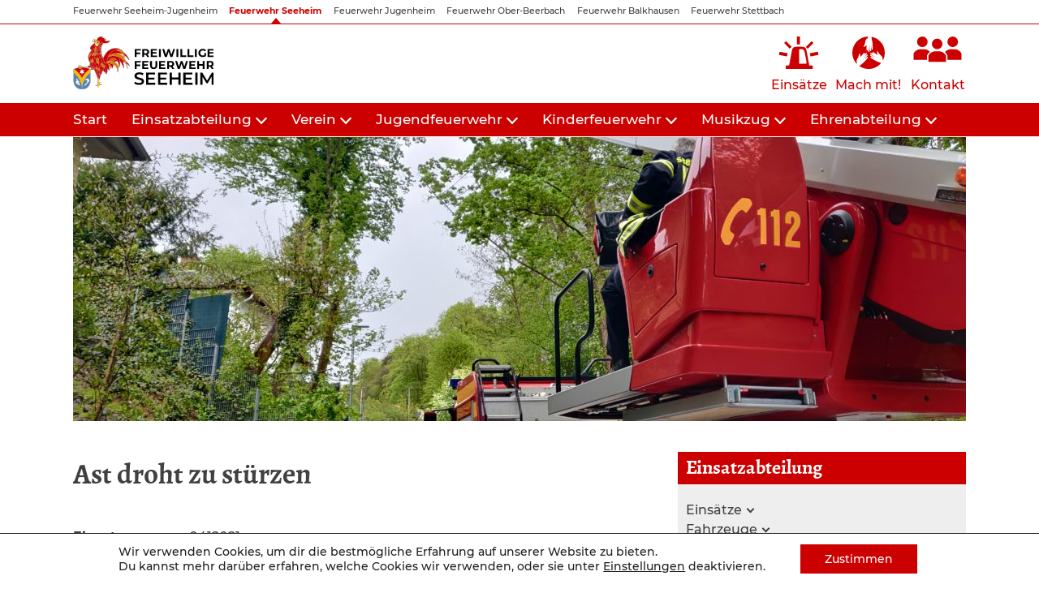

--- FILE ---
content_type: text/html; charset=UTF-8
request_url: https://ff-seeheim.de/einsatzabteilung/einsatzberichte/10934-ast-droht-zu-stuerzen
body_size: 22139
content:
<!doctype html><html lang="de"><head><meta charset="UTF-8"><meta name="viewport" content="width=device-width, initial-scale=1, maximum-scale=1, user-scalable=no"><link rel="profile" href="https://gmpg.org/xfn/11"><meta name="msapplication-TileColor" content="#ffffff"><meta name="theme-color" content="#ffffff"><meta name="format-detection" content="telephone=no"><meta name='robots' content='noindex, follow' /> <style id="aoatfcss" media="all">@font-face{font-family:'Montserrat';font-weight:500;font-style:normal;src:local('Montserrat Medium'),local('Montserrat-Medium'),url(//ff-seeheim.de/wp-content/themes/ffsj/layouts/../src/mm.woff2) format('woff2'),url(//ff-seeheim.de/wp-content/themes/ffsj/layouts/../src/mm.woff) format('woff')}@font-face{font-family:'Montserrat';font-weight:500;font-style:italic;src:local('Montserrat Medium Italic'),local('Montserrat-MediumItalic'),url(//ff-seeheim.de/wp-content/themes/ffsj/layouts/../src/mmi.woff2) format('woff2'),url(//ff-seeheim.de/wp-content/themes/ffsj/layouts/../src/mmi.woff) format('woff')}@font-face{font-family:'Montserrat';font-weight:700;font-style:normal;src:local('Montserrat Bold'),local('Montserrat-Bold'),url(//ff-seeheim.de/wp-content/themes/ffsj/layouts/../src/mb.woff2) format('woff2'),url(//ff-seeheim.de/wp-content/themes/ffsj/layouts/../src/mb.woff) format('woff')}@font-face{font-family:'Montserrat';font-weight:700;font-style:italic;src:local('Montserrat Bold Italic'),local('Montserrat-BoldItalic'),url(//ff-seeheim.de/wp-content/themes/ffsj/layouts/../src/mbi.woff2) format('woff2'),url(//ff-seeheim.de/wp-content/themes/ffsj/layouts/../src/mbi.woff) format('woff')}@font-face{font-family:'Alegreya';font-weight:700;font-style:normal;src:local('Alegreya Bold'),local('Alegreya-Bold'),url(//ff-seeheim.de/wp-content/themes/ffsj/layouts/../src/ab.woff2) format('woff2'),url(//ff-seeheim.de/wp-content/themes/ffsj/layouts/../src/ab.woff) format('woff')}@font-face{font-family:'Alegreya';font-weight:700;font-style:italic;src:local('Alegreya Bold Italic'),local('Alegreya-BoldItalic'),url(//ff-seeheim.de/wp-content/themes/ffsj/layouts/../src/abi.woff2) format('woff2'),url(//ff-seeheim.de/wp-content/themes/ffsj/layouts/../src/abi.woff) format('woff')}:root{--wp-admin-theme-color:#007cba;--wp-admin-theme-color-darker-10:#006ba1;--wp-admin-theme-color-darker-20:#005a87}html{line-height:1.15;-webkit-text-size-adjust:100%}body{margin:0}a{background-color:transparent}b,strong{font-weight:bolder}img{border-style:none}button,input{font-family:inherit;font-size:100%;line-height:1.15;margin:0}button,input{overflow:visible}button{text-transform:none}button{-webkit-appearance:button}button::-moz-focus-inner{border-style:none;padding:0}button:-moz-focusring{outline:1px dotted ButtonText}[type=checkbox]{box-sizing:border-box;padding:0}::-webkit-file-upload-button{-webkit-appearance:button;font:inherit}body,button,input{color:#404040;font-family:Montserrat,sans-serif;font-weight:500;font-size:16px;font-size:1rem;line-height:1.5}h2{clear:both;-webkit-hyphens:auto;-webkit-hyphenate-limit-chars:auto 3;-webkit-hyphenate-limit-lines:4;-ms-hyphens:auto;-ms-hyphenate-limit-chars:auto 3;-ms-hyphenate-limit-lines:4}p{margin-bottom:1.5em}i{font-style:italic}html{box-sizing:border-box;position:relative;min-height:100%}*,*:before,*:after{box-sizing:inherit}body{background:#fff}ul{margin:0 0 1.5em}ul{list-style:disc}li>ul{margin-bottom:0;margin-left:1.5em}img{height:auto;max-width:100%}.container{margin-right:auto;margin-left:auto;padding-left:15px;padding-right:15px}.section{clear:both;padding:0;margin:0 -.8%}.col{display:block;float:left;margin:1% .8%}.group:before,.group:after{content:"";display:table}.group:after{clear:both}.group{zoom:1}.span4{width:31.73%}#brand-navigation{border-bottom:1px solid #006;z-index:9999;position:relative}.site-branding{padding-top:15px;line-height:1;overflow:auto;z-index:9999;position:relative;background:#fff}.site-branding .main-menu-toggle{font-size:1.2rem;color:#006;display:inline-block;border:0;padding:10px 10px 10px 0;background:0 0}.site-branding .main-menu-toggle .icon-bars{display:inline-block;padding-right:10px}.site-branding .main-menu-toggle .icon-bar{background-color:#006;width:36px;height:2px;display:block;margin:0 0 7px;position:relative;top:0}.site-branding .main-menu-toggle .icon-bar.third{margin:0}.site-branding .main-menu-toggle .description{display:inline-block;position:relative;top:-3px}#main-logo{display:inline-block;max-height:65px;margin-bottom:10px}#main-logo .custom-logo{height:65px;display:block;margin:0 auto}#service-navigation,#legal-navigation{float:right}#site-navigation{background-color:#006}#site-navigation .container{background-color:#006;position:relative;z-index:999}footer#colophon{position:absolute;padding:20px 0;bottom:0;width:100%;clear:both}.site-footer{background-color:#006;color:#fff;padding-bottom:1.5em;margin-top:1.5em}.site-footer h2.widget-title{font-size:1.3em;border-bottom:1px solid #fff}.site-footer a,.site-footer a:visited{color:#fff;text-decoration:none}.site-footer .menu{list-style:none;margin:0;padding:0}.button{padding:12px 17px;display:inline-block;margin-top:5px}.button,a.button{background-color:#006;color:#fff;border-radius:0;border:1px solid #006}a.button:visited{color:#fff}.button:after{position:relative;content:"";display:inline-block;width:10px;height:10px;border-right:2px solid #fff;border-top:2px solid #fff;transform:rotate(45deg);margin:0 2px 0 7px}button{border:1px solid;border-color:#ccc #ccc #bbb;border-radius:3px;background:#e6e6e6;color:rgba(0,0,0,.8);font-size:12px;font-size:.75rem;line-height:1;padding:.6em 1em .4em}#brand-navigation #brand-menu,#service-navigation #service-menu{list-style:none;display:inline;padding:0;margin:0}#brand-navigation #brand-menu li,#service-navigation #service-menu li{list-style:none;display:inline-block}#brand-navigation{height:30px;height:1.875rem;overflow:hidden}#brand-navigation .brand-menu-toggle{display:none}#brand-navigation #brand-menu{font-size:12px}#brand-navigation #brand-menu li a,#brand-navigation #brand-menu li a:visited{padding:7px 6px;padding:.4rem .45rem;display:inline-block;color:#404040;text-decoration:none;font-size:.9em}#brand-navigation #brand-menu li:first-child a{padding-left:0}#brand-navigation #brand-menu li.active a{position:relative;font-weight:700;color:#006}#brand-navigation #brand-menu li.active a:before{content:'';width:0;height:0;border-top:none;border-right:6px solid transparent;border-bottom:7px solid #006;border-left:6px solid transparent;position:absolute;left:48%;left:calc(50% - 5px);bottom:0}#service-navigation #service-menu li a,#service-navigation #service-menu li a:visited{color:#006;text-decoration:none;padding:0 5px;text-align:center;vertical-align:top;display:block}#service-navigation #service-menu li:last-child a{padding-right:0}#service-menu .icon{height:40px;width:70px;fill:#006}#service-menu .item-text{display:block;line-height:1.5;padding-top:5px;margin-bottom:10px}#site-navigation #primary-menu{font-size:17px}#site-navigation #primary-menu li a{padding:8px 15px}#site-navigation #primary-menu>li>a{color:#fff}#site-navigation #primary-menu>li.menu-item-has-children>a:after{position:relative;content:"";display:inline-block;width:10px;height:10px;border-right:2px solid #fff;border-top:2px solid #fff;transform:rotate(135deg);margin:0 2px 0 7px;top:-2px}#legal-navigation #legal-menu{list-style:none;display:inline}#legal-navigation #legal-menu li{display:inline-block}#legal-navigation #legal-menu li:after{content:'-';padding-left:5px;padding-right:5px}#legal-navigation #legal-menu li:last-child:after{content:none}a,a:visited{color:#006;text-decoration:none}@media screen and (min-width:1130px){.main-navigation{clear:both;display:block;float:left;width:100%}.main-navigation ul{list-style:none;margin:0;padding-left:0}.main-navigation ul ul{box-shadow:0 3px 3px rgba(0,0,0,.2);float:left;position:absolute;top:100%;left:-999em;z-index:999;background:#fff}.main-navigation ul ul ul{display:none}.main-navigation ul ul a{width:205px}.main-navigation li{float:left;position:relative}.main-navigation a{display:block;text-decoration:none}}.screen-reader-text{border:0;clip:rect(1px,1px,1px,1px);clip-path:inset(50%);height:1px;margin:-1px;overflow:hidden;padding:0;position:absolute!important;width:1px;word-wrap:normal!important}.alignright{display:inline;float:right;margin-left:1.5em}.site-header:before,.site-header:after,.site-content:before,.site-content:after,.site-footer:before,.site-footer:after{content:"";display:table;table-layout:fixed}.site-header:after,.site-content:after,.site-footer:after{clear:both}.widget{margin:0 0 1.5em}#secondary.widget-area .widget-title{background-color:#006;color:#fff;padding:2px 10px}#secondary.widget-area .widget>ul,#secondary.widget-area .textwidget{padding:0 10px;margin:0}#secondary.widget-area .widget ul li{list-style:none}#secondary.widget-area ul{padding:0;margin:0}#secondary.widget-area ul li:not(:last-child){margin-bottom:10px}#secondary.widget-area section{background:#eee;padding-bottom:15px}#primary .widget-title,.home-site #secondary.widget-area .widget-title{padding:7px 10px;margin:0}#primary .textwidget{padding:0 10px;margin:0}.home-site .widget-title,.home-site #secondary.widget-area .widget-title{background-color:unset;color:#006}.home-site .widget-area{background:#eee;border:1px solid #eee}.home-site #secondary.widget-area section{padding-bottom:0}.home-site #secondary.widget-area .widget li>a{font-weight:700;font-size:1.1em;line-height:1.1;color:inherit;text-decoration:none}.home-site #secondary.widget-area .widget .post-date,.home-site #secondary.widget-area .widget .einsatzdetails{display:block;font-size:.8em}#primary{overflow:hidden}@media screen and (min-width:768px){#service-menu-main{display:none}}@media screen and (min-width:1130px){.container{width:1130px;max-width:100%}#main-menu-toggle{display:none}#content{margin-top:1px}#site-navigation #primary-menu>li:first-child>a{padding-left:0}.main-menu-subtoggle{display:none}}@media screen and (max-width:1129px){#brand-navigation{height:40px;height:2.5rem;line-height:38px;line-height:2.4rem;background:#006;border:none}#brand-navigation #brand-menu li a,#brand-navigation #brand-menu li a:visited,#brand-navigation #brand-menu li.active a{color:#fff!important}#brand-navigation #brand-menu li.active a:before{content:none}#brand-navigation #brand-menu li a,#brand-navigation #brand-menu li a:visited{padding:0 6px;padding:0 .45rem}.site-branding{padding-top:0}#main-logo{margin-top:15px;margin-bottom:15px}.main-navigation{left:-4000px}#site-navigation{position:absolute;min-width:300px;z-index:999}#site-navigation .container{padding:0}#site-navigation ul{margin:0;padding:0}#site-navigation ul li{display:block}#site-navigation ul ul{padding-left:15px;display:none}#site-navigation #primary-menu li a{display:block}#site-navigation #primary-menu li{border-top:1px solid #fff}#site-navigation #primary-menu>li:first-child{border-top:none}#menu-overlay{visibility:hidden;opacity:0}#site-navigation #primary-menu li a{color:#fff;background:0 0}.site-branding .container{display:flex;justify-content:space-between;align-items:center}#service-navigation #service-menu li a,#service-navigation #service-menu li a:visited{margin-top:15px}#site-navigation #primary-menu>li.menu-item-has-children>a:after{content:none}.main-menu-subtoggle{position:absolute;right:0;background:0 0;border:0;padding:.3em 1em}.main-menu-subtoggle:after{top:0;right:0;position:relative;content:"";display:inline-block;width:10px;height:10px;border-right:2px solid #fff;border-top:2px solid #fff;transform:rotate(135deg);margin:11px}}@media screen and (max-width:991px){.span12-md{width:98.4%}.span6-md{width:48.4%}.hide-md{display:none}#service-menu .item-text{display:none}#main-logo .custom-logo{height:43px}#service-navigation #service-menu li a,#service-navigation #service-menu li a:visited{margin-top:15px;padding-bottom:15px}}@media screen and (max-width:767px){#site-navigation{width:100%}.span12-sm{width:98.4%}#service-navigation{display:none}#service-menu-main{background-color:#fff;border-top:1px solid #006}#service-menu-main ul,#service-menu-main ul li{display:inline-block}#service-menu-main ul li a{padding:15px 5px;vertical-align:top;display:block}#main-menu-toggle .description{display:none}}@media only screen and (max-width:480px){.span4{width:98.4%}}.ww_wetterwarnungen,.ww_wetterwarnung{padding:0!important;line-height:1.2em!important}.ww_Quelle,.ww_Zeit{font-size:10pt}.ww_icon{font-size:20pt}.ww_wetterwarnungen{list-style-type:none!important}.ww_wetterwarnung{padding:10px;line-height:100%}@font-face{font-family:weathericons;src:url(//ff-seeheim.de/wp-content/plugins/wetterwarner/resources/weather-icons/css/../font/weathericons-regular-webfont.eot);src:url(//ff-seeheim.de/wp-content/plugins/wetterwarner/resources/weather-icons/css/../font/weathericons-regular-webfont.eot?#iefix) format('embedded-opentype'),url(//ff-seeheim.de/wp-content/plugins/wetterwarner/resources/weather-icons/css/../font/weathericons-regular-webfont.woff2) format('woff2'),url(//ff-seeheim.de/wp-content/plugins/wetterwarner/resources/weather-icons/css/../font/weathericons-regular-webfont.woff) format('woff'),url(//ff-seeheim.de/wp-content/plugins/wetterwarner/resources/weather-icons/css/../font/weathericons-regular-webfont.ttf) format('truetype'),url(//ff-seeheim.de/wp-content/plugins/wetterwarner/resources/weather-icons/css/../font/weathericons-regular-webfont.svg#weather_iconsregular) format('svg');font-weight:400;font-style:normal}.wi{display:inline-block;font-family:weathericons;font-style:normal;font-weight:400;line-height:1;-webkit-font-smoothing:antialiased;-moz-osx-font-smoothing:grayscale}.wi-cloudy:before{content:"\f013"}.wi-snowflake-cold:before{content:"\f076"}.lity-hide{display:none}.gdpr-sr-only{position:absolute;width:1px;height:1px;padding:0;margin:-1px;overflow:hidden;clip:rect(0,0,0,0);white-space:nowrap;border:0}#moove_gdpr_cookie_modal li button .gdpr-svg-icon{height:30px;display:inline-block;float:left;width:35px;margin-right:5px;position:relative;top:0}#moove_gdpr_cookie_modal li button .gdpr-svg-icon svg{height:30px;width:auto;background-color:transparent}#moove_gdpr_cookie_modal .cookie-switch .cookie-slider{overflow:visible}#moove_gdpr_cookie_modal{margin:0 auto;margin-top:0;min-height:60vh;font-family:Nunito,sans-serif}#moove_gdpr_cookie_modal span.tab-title{display:block}#moove_gdpr_cookie_modal button{letter-spacing:0;outline:none}#moove_gdpr_cookie_modal *{-webkit-font-smoothing:antialiased;-moz-osx-font-smoothing:grayscale;font-family:inherit}#moove_gdpr_cookie_modal .cookie-switch{position:relative;display:inline-block;width:50px;height:30px}#moove_gdpr_cookie_modal .cookie-switch input{display:none}#moove_gdpr_cookie_modal .cookie-switch .cookie-slider{position:absolute;top:0;left:0;right:0;bottom:0;background-color:red;margin:0;padding:0}#moove_gdpr_cookie_modal .cookie-switch .cookie-slider:before{position:absolute;content:"";height:26px;width:26px;left:1px;bottom:1px;border:1px solid #f2f2f2;border-radius:50%;background-color:#fff;box-shadow:0 5px 15px 0 rgba(0,0,0,.25);display:block;box-sizing:content-box}#moove_gdpr_cookie_modal .cookie-switch .cookie-slider:after{content:attr(data-text-disabled);position:absolute;top:0;left:60px;font-weight:700;font-size:16px;line-height:30px;color:red;display:block;white-space:nowrap}#moove_gdpr_cookie_modal .cookie-switch .cookie-slider.cookie-round{border-radius:34px}#moove_gdpr_cookie_modal .cookie-switch .cookie-slider.cookie-round:before{border-radius:50%}#moove_gdpr_cookie_modal .cookie-switch input:checked+.cookie-slider{background-color:#2e9935}#moove_gdpr_cookie_modal .cookie-switch input:checked+.cookie-slider:after{content:attr(data-text-enable);color:#2e9935;white-space:nowrap}#moove_gdpr_cookie_modal .cookie-switch input:checked+.cookie-slider:before{transform:translateX(20px)}#moove_gdpr_cookie_modal a,#moove_gdpr_cookie_modal button{outline:none;box-shadow:none;text-shadow:none}#moove_gdpr_cookie_modal .moove-gdpr-modal-content{color:#000;background-color:#fff;width:900px;width:80vw;max-width:1170px;min-height:600px;border-radius:10px;position:relative;margin:0 auto}#moove_gdpr_cookie_modal .moove-gdpr-modal-content .gdpr-cc-form-fieldset{background-color:transparent}#moove_gdpr_cookie_modal .moove-gdpr-modal-content.logo-position-left .moove-gdpr-company-logo-holder{text-align:left}#moove_gdpr_cookie_modal .moove-gdpr-modal-content.moove_gdpr_modal_theme_v1 .main-modal-content{display:-ms-flexbox;display:flex;-ms-flex-flow:column;flex-flow:column;height:100%}#moove_gdpr_cookie_modal .moove-gdpr-modal-content .moove-gdpr-modal-close{position:absolute;text-decoration:none;top:-30px;right:-30px;display:block;width:60px;height:60px;line-height:60px;text-align:center;border-radius:50%;background:0 0;padding:0;z-index:99;margin:0;outline:none;box-shadow:none;border:none}#moove_gdpr_cookie_modal .moove-gdpr-modal-content .moove-gdpr-modal-close span.gdpr-icon{display:block;width:60px;height:60px;line-height:60px;font-size:48px;background-color:#0c4da2;border:1px solid #0c4da2;color:#fff;border-radius:50%}#moove_gdpr_cookie_modal .moove-gdpr-modal-content .moove-gdpr-company-logo-holder{padding:0;margin-bottom:30px}#moove_gdpr_cookie_modal .moove-gdpr-modal-content .moove-gdpr-company-logo-holder img{max-height:75px;max-width:70%;width:auto;display:inline-block}#moove_gdpr_cookie_modal .moove-gdpr-modal-content .moove-gdpr-tab-main span.tab-title{font-weight:700;font-size:28px;line-height:1.2;margin:0;padding:0;color:#000;margin-bottom:25px}#moove_gdpr_cookie_modal .moove-gdpr-modal-content .moove-gdpr-tab-main .moove-gdpr-tab-main-content{display:-ms-flexbox;display:flex;-ms-flex-flow:column;flex-flow:column;max-height:calc(100% - 155px);overflow-y:auto;padding-right:20px;padding-bottom:15px}#moove_gdpr_cookie_modal .moove-gdpr-modal-content .moove-gdpr-tab-main .moove-gdpr-tab-main-content a,#moove_gdpr_cookie_modal .moove-gdpr-modal-content .moove-gdpr-tab-main .moove-gdpr-tab-main-content p{font-weight:400;font-size:16px;line-height:1.4;margin-bottom:18px;margin-top:0;padding:0;color:#000}#moove_gdpr_cookie_modal .moove-gdpr-modal-content .moove-gdpr-tab-main .moove-gdpr-tab-main-content a{color:#000;text-decoration:underline}#moove_gdpr_cookie_modal .moove-gdpr-modal-content .moove-gdpr-tab-main .moove-gdpr-status-bar{padding:5px;margin-right:10px;margin-bottom:15px}#moove_gdpr_cookie_modal .moove-gdpr-modal-content .moove-gdpr-tab-main .moove-gdpr-status-bar.gdpr-checkbox-disabled{opacity:.6}#moove_gdpr_cookie_modal .moove-gdpr-modal-content .moove-gdpr-tab-main .moove-gdpr-status-bar.gdpr-checkbox-disabled .cookie-switch input:checked+.cookie-slider{background-color:#474747}#moove_gdpr_cookie_modal .moove-gdpr-modal-content .moove-gdpr-tab-main .moove-gdpr-status-bar.gdpr-checkbox-disabled .cookie-switch input:checked+.cookie-slider:after{color:#474747}#moove_gdpr_cookie_modal .moove-gdpr-modal-content .moove-gdpr-tab-main .moove-gdpr-status-bar .gdpr-cc-form-wrap,#moove_gdpr_cookie_modal .moove-gdpr-modal-content .moove-gdpr-tab-main .moove-gdpr-status-bar .gdpr-cc-form-wrap .gdpr-cc-form-fieldset{border:none;padding:0;margin:0;box-shadow:none}#moove_gdpr_cookie_modal .moove-gdpr-modal-content .moove-gdpr-modal-footer-content{display:-ms-flexbox;display:flex;-ms-flex-align:center;align-items:center;height:130px;position:absolute;left:0;bottom:0;width:100%;background-color:#f1f1f1;z-index:15;border-radius:5px}#moove_gdpr_cookie_modal .moove-gdpr-modal-content .moove-gdpr-modal-footer-content:before{content:"";position:absolute;bottom:130px;left:60px;right:60px;height:1px;display:block;background-color:#c9c8c8}#moove_gdpr_cookie_modal .moove-gdpr-modal-content .moove-gdpr-modal-footer-content .moove-gdpr-button-holder{width:100%;display:block;padding:0 60px}#moove_gdpr_cookie_modal .moove-gdpr-modal-content .moove-gdpr-modal-footer-content .moove-gdpr-button-holder button.mgbutton{margin:0;text-decoration:none;border-radius:150px;color:#fff;padding:15px 10px;border:1px solid transparent;min-width:160px;text-align:center;text-transform:none;letter-spacing:0;font-weight:700;font-size:14px;line-height:20px}#moove_gdpr_cookie_modal .moove-gdpr-modal-content .moove-gdpr-modal-footer-content .moove-gdpr-button-holder button.mgbutton.moove-gdpr-modal-allow-all{float:left}#moove_gdpr_cookie_modal .moove-gdpr-modal-content .moove-gdpr-modal-footer-content .moove-gdpr-button-holder button.mgbutton.moove-gdpr-modal-save-settings{float:right;color:#fff;display:none}#moove_gdpr_cookie_modal .moove-gdpr-modal-content .moove-gdpr-modal-left-content{width:40%;display:inline-block;float:left;padding:40px 60px;position:absolute;height:100%;top:0;box-shadow:0 0 30px 0 rgba(35,35,35,.1);background:#fff;z-index:10;left:0;border-top-left-radius:5px;border-bottom-left-radius:5px}#moove_gdpr_cookie_modal .moove-gdpr-modal-content .moove-gdpr-modal-left-content .moove-gdpr-branding-cnt{position:absolute;bottom:0;padding-bottom:30px;left:60px;right:60px}#moove_gdpr_cookie_modal .moove-gdpr-modal-content .moove-gdpr-modal-left-content .moove-gdpr-branding-cnt a{color:#000;font-weight:700;font-size:13px;letter-spacing:-.3px;padding:20px 0;position:relative;top:10px;text-decoration:none;display:block}#moove_gdpr_cookie_modal .moove-gdpr-modal-content .moove-gdpr-modal-left-content .moove-gdpr-branding-cnt a span{display:inline-block;text-decoration:underline}#moove_gdpr_cookie_modal .moove-gdpr-modal-content .moove-gdpr-modal-left-content #moove-gdpr-menu{padding:0;list-style:none;margin:0;z-index:12}#moove_gdpr_cookie_modal .moove-gdpr-modal-content .moove-gdpr-modal-left-content #moove-gdpr-menu li{margin:0;padding:0;list-style:none;margin-bottom:15px}#moove_gdpr_cookie_modal .moove-gdpr-modal-content .moove-gdpr-modal-left-content #moove-gdpr-menu li.menu-item-selected button{background-color:#fff;border-color:#f1f1f1;color:#000}#moove_gdpr_cookie_modal .moove-gdpr-modal-content .moove-gdpr-modal-left-content #moove-gdpr-menu li button{display:-ms-flexbox;display:flex;-ms-flex-align:center;align-items:center;font-weight:800;font-size:14px;text-decoration:none;text-transform:uppercase;background-color:#f1f1f1;border:1px solid #f1f1f1;line-height:1.1;padding:13px 20px;color:#0c4da2;width:100%;border-radius:5px;text-align:left}#moove_gdpr_cookie_modal .moove-gdpr-modal-content .moove-gdpr-modal-left-content #moove-gdpr-menu li button span.gdpr-nav-tab-title{display:-ms-inline-flexbox;display:inline-flex;-ms-flex-align:center;align-items:center;width:calc(100% - 40px)}#moove_gdpr_cookie_modal .moove-gdpr-modal-content .moove-gdpr-modal-right-content{width:60%;display:inline-block;float:right;padding:40px 60px;position:absolute;top:0;height:auto;right:0;background-color:#f1f1f1;border-top-right-radius:5px;border-bottom-right-radius:5px}#moove_gdpr_cookie_modal .moove-gdpr-modal-content .moove-gdpr-tab-main .moove-gdpr-status-bar:after,.moove-clearfix:after{content:"";display:table;clear:both}@media (max-width:767px){#moove_gdpr_cookie_modal li button .gdpr-svg-icon{margin-right:0;text-align:center;width:25px;height:25px}#moove_gdpr_cookie_modal li button .gdpr-svg-icon svg{height:25px}.gdpr-icon.moovegdpr-arrow-close:after,.gdpr-icon.moovegdpr-arrow-close:before{height:14px;top:calc(50% - 7px)}#moove_gdpr_cookie_modal .moove-gdpr-modal-content.moove_gdpr_modal_theme_v1 .moove-gdpr-modal-right-content,#moove_gdpr_cookie_modal .moove-gdpr-modal-content.moove_gdpr_modal_theme_v1 .moove-gdpr-tab-content,#moove_gdpr_cookie_modal .moove-gdpr-modal-content.moove_gdpr_modal_theme_v1 .moove-gdpr-tab-main{min-height:40vh;max-height:calc(100vh - 180px)}#moove_gdpr_cookie_modal .moove-gdpr-modal-content{width:calc(100vw - 50px)}#moove_gdpr_cookie_modal .cookie-switch{width:40px;height:24px}#moove_gdpr_cookie_modal .cookie-switch .cookie-slider:before{height:20px;width:20px}#moove_gdpr_cookie_modal .cookie-switch input:checked+.cookie-slider:before{transform:translateX(16px)}#moove_gdpr_cookie_modal .moove-gdpr-modal-content{max-height:500px;max-height:90vw;min-height:auto}#moove_gdpr_cookie_modal .moove-gdpr-modal-content .cookie-switch .cookie-slider:after{font-weight:800;font-size:12px;line-height:30px;min-width:130px}#moove_gdpr_cookie_modal .moove-gdpr-modal-content .moove-gdpr-modal-close{position:absolute;top:-15px;right:-15px;display:block;width:30px;height:30px;line-height:30px;text-decoration:none}#moove_gdpr_cookie_modal .moove-gdpr-modal-content .moove-gdpr-modal-close span.gdpr-icon{width:30px;height:30px;line-height:30px;font-size:30px}#moove_gdpr_cookie_modal .moove-gdpr-modal-content .moove-gdpr-company-logo-holder{margin-bottom:15px}#moove_gdpr_cookie_modal .moove-gdpr-modal-content .moove-gdpr-modal-left-content{padding:10px;padding-top:30px;position:relative;top:0;left:0;text-align:center;height:140px;border-radius:0;border-top-left-radius:5px;border-top-right-radius:5px}#moove_gdpr_cookie_modal .moove-gdpr-modal-content .moove-gdpr-modal-left-content #moove-gdpr-menu{display:inline-block;margin:0 auto}#moove_gdpr_cookie_modal .moove-gdpr-modal-content .moove-gdpr-modal-left-content #moove-gdpr-menu li{list-style:none;margin-bottom:20px;display:inline-block;float:left;margin:0 5px}#moove_gdpr_cookie_modal .moove-gdpr-modal-content .moove-gdpr-modal-left-content #moove-gdpr-menu li button{padding:5px}#moove_gdpr_cookie_modal .moove-gdpr-modal-content .moove-gdpr-modal-left-content #moove-gdpr-menu li button span.gdpr-nav-tab-title{display:none}#moove_gdpr_cookie_modal .moove-gdpr-modal-content .moove-gdpr-modal-left-content .moove-gdpr-branding-cnt{top:3px;right:3px;left:auto;padding:0;bottom:auto;transform:scale(.8)}#moove_gdpr_cookie_modal .moove-gdpr-modal-content .moove-gdpr-modal-left-content .moove-gdpr-branding-cnt a{text-align:right}#moove_gdpr_cookie_modal .moove-gdpr-modal-content .moove-gdpr-modal-left-content .moove-gdpr-branding-cnt a span{display:block}#moove_gdpr_cookie_modal .moove-gdpr-modal-content .moove-gdpr-modal-right-content{width:100%;position:relative;padding:15px 10px;height:calc(90vh - 200px);border-radius:0;border-bottom-left-radius:5px;border-bottom-right-radius:5px}#moove_gdpr_cookie_modal .moove-gdpr-modal-content .moove-gdpr-tab-main span.tab-title{font-weight:700;font-size:16px}#moove_gdpr_cookie_modal .moove-gdpr-modal-content .moove-gdpr-tab-main .moove-gdpr-status-bar{padding:0}#moove_gdpr_cookie_modal .moove-gdpr-modal-content .moove-gdpr-tab-main .moove-gdpr-tab-main-content{padding:0;position:relative;overflow:auto;max-height:calc(100% - 110px)}#moove_gdpr_cookie_modal .moove-gdpr-modal-content .moove-gdpr-tab-main .moove-gdpr-tab-main-content a,#moove_gdpr_cookie_modal .moove-gdpr-modal-content .moove-gdpr-tab-main .moove-gdpr-tab-main-content p{font-weight:400;font-size:14px;line-height:1.3}#moove_gdpr_cookie_modal .moove-gdpr-modal-content.moove_gdpr_modal_theme_v1 .moove-gdpr-tab-main{margin-bottom:55px}#moove_gdpr_cookie_modal .moove-gdpr-modal-content.moove_gdpr_modal_theme_v1 .moove-gdpr-tab-main .moove-gdpr-tab-main-content{height:100%;max-height:calc(90vh - 320px)}#moove_gdpr_cookie_modal .moove-gdpr-modal-content .moove-gdpr-modal-footer-content{height:70px}#moove_gdpr_cookie_modal .moove-gdpr-modal-content .moove-gdpr-modal-footer-content:before{left:10px;right:10px;bottom:70px}#moove_gdpr_cookie_modal .moove-gdpr-modal-content .moove-gdpr-modal-footer-content .moove-gdpr-button-holder{padding:0 10px}#moove_gdpr_cookie_modal .moove-gdpr-modal-content .moove-gdpr-modal-footer-content .moove-gdpr-button-holder button.mgbutton{margin:0;background-color:#fff;text-decoration:none;border-radius:150px;font-weight:700;font-size:12px;line-height:18px;padding:5px;border:1px solid #fff;color:#fff;min-width:110px;text-align:center;text-transform:none}#moove_gdpr_cookie_modal .moove-gdpr-modal-content .moove-gdpr-modal-left-content{width:100%}#moove_gdpr_cookie_modal .moove-gdpr-modal-content .moove-gdpr-modal-left-content .moove-gdpr-branding-cnt a{top:0;padding:5px 0}#moove_gdpr_cookie_modal .moove-gdpr-modal-content .moove-gdpr-company-logo-holder img{max-height:40px}#moove_gdpr_cookie_modal .moove-gdpr-modal-content .moove-gdpr-company-logo-holder{text-align:center}.moove-gdpr-branding-cnt a{padding:10px 0}}@media screen and (max-width:767px) and (orientation:landscape){#moove_gdpr_cookie_modal .moove-gdpr-modal-content .moove-gdpr-company-logo-holder{text-align:left;margin:0;display:inline-block;float:left;width:40%}#moove_gdpr_cookie_modal .moove-gdpr-modal-content .moove-gdpr-modal-left-content #moove-gdpr-menu{max-width:60%;float:right}#moove_gdpr_cookie_modal .moove-gdpr-modal-content .moove-gdpr-modal-left-content{padding-top:30px;height:75px}#moove_gdpr_cookie_modal .moove-gdpr-modal-content .moove-gdpr-tab-main span.tab-title{margin-bottom:10px}#moove_gdpr_cookie_modal .moove-gdpr-modal-content .moove-gdpr-modal-footer-content{height:45px}#moove_gdpr_cookie_modal .moove-gdpr-modal-content .moove-gdpr-modal-footer-content:before{bottom:45px}#moove_gdpr_cookie_modal .moove-gdpr-modal-content .moove-gdpr-tab-main .moove-gdpr-tab-main-content{display:-ms-flexbox;display:flex;-ms-flex-flow:column;flex-flow:column;max-height:350px;max-height:calc(100% - 70px)}#moove_gdpr_cookie_modal{background:0 0;border-radius:5px}#moove_gdpr_cookie_modal .moove-gdpr-modal-content .moove-gdpr-modal-right-content{height:55vh}#moove_gdpr_cookie_modal .moove-gdpr-modal-content .moove-gdpr-modal-left-content .moove-gdpr-branding-cnt a.moove-gdpr-branding{top:0;padding:0}#moove_gdpr_cookie_modal .moove-gdpr-modal-content.moove_gdpr_modal_theme_v1 .moove-gdpr-tab-main .moove-gdpr-tab-main-content{max-height:calc(90vh - 220px)}}@media (min-width:768px){#moove_gdpr_cookie_modal .moove-gdpr-modal-content.moove_gdpr_modal_theme_v1 .moove-gdpr-modal-right-content,#moove_gdpr_cookie_modal .moove-gdpr-modal-content.moove_gdpr_modal_theme_v1 .moove-gdpr-tab-content,#moove_gdpr_cookie_modal .moove-gdpr-modal-content.moove_gdpr_modal_theme_v1 .moove-gdpr-tab-main{height:100%}}@media (min-width:768px) and (max-width:999px){#moove_gdpr_cookie_modal .moove-gdpr-modal-content .moove-gdpr-modal-right-content{padding:30px 20px}#moove_gdpr_cookie_modal .moove-gdpr-modal-content .moove-gdpr-modal-footer-content{height:120px}#moove_gdpr_cookie_modal .moove-gdpr-modal-content .moove-gdpr-modal-footer-content .moove-gdpr-button-holder{padding:0 20px}#moove_gdpr_cookie_modal .moove-gdpr-modal-content .moove-gdpr-modal-footer-content:before{bottom:120px;left:20px;right:20px}#moove_gdpr_cookie_modal .moove-gdpr-modal-content .moove-gdpr-modal-left-content{padding:30px 20px}#moove_gdpr_cookie_modal .moove-gdpr-modal-content{min-height:620px;transform:scale(.75)}#moove_gdpr_cookie_modal .moove-gdpr-modal-content .moove-gdpr-modal-left-content .moove-gdpr-branding-cnt{left:20px;right:20px}#moove_gdpr_cookie_modal .moove-gdpr-modal-content .moove-gdpr-modal-left-content #moove-gdpr-menu li button{padding:10px 15px;font-weight:700;font-size:12px}#moove_gdpr_cookie_modal .moove-gdpr-modal-content .moove-gdpr-tab-main span.tab-title{font-weight:700;font-size:24px}#moove_gdpr_cookie_modal .moove-gdpr-modal-content .moove-gdpr-modal-footer-content .moove-gdpr-button-holder button.mgbutton{transform:scale(.75)}}@media (min-width:1000px) and (max-width:1300px){#moove_gdpr_cookie_modal .moove-gdpr-modal-content .moove-gdpr-modal-right-content{padding:40px 30px}#moove_gdpr_cookie_modal .moove-gdpr-modal-content .moove-gdpr-modal-footer-content{height:120px}#moove_gdpr_cookie_modal .moove-gdpr-modal-content .moove-gdpr-modal-footer-content .moove-gdpr-button-holder{padding:0 30px}#moove_gdpr_cookie_modal .moove-gdpr-modal-content .moove-gdpr-modal-footer-content:before{bottom:120px;left:30px;right:30px}#moove_gdpr_cookie_modal .moove-gdpr-modal-content .moove-gdpr-modal-left-content .moove-gdpr-branding-cnt{left:30px;right:30px}#moove_gdpr_cookie_modal .moove-gdpr-modal-content .moove-gdpr-modal-left-content{padding:30px}#moove_gdpr_cookie_modal .moove-gdpr-modal-content{min-width:700px}}@media (min-width:768px) and (max-height:700px){#moove_gdpr_cookie_modal .moove-gdpr-modal-content{min-height:600px;transform:scale(.7)}}@media (-ms-high-contrast:none),screen and (-ms-high-contrast:active){#moove_gdpr_cookie_modal .moove-gdpr-modal-content .moove-gdpr-tab-main .moove-gdpr-tab-main-content{display:block;max-width:100%}#moove_gdpr_cookie_modal .moove-gdpr-modal-content .moove-gdpr-modal-left-content #moove-gdpr-menu li button span{display:block}}@media (-ms-high-contrast:active),(-ms-high-contrast:none){#moove_gdpr_cookie_modal .moove-gdpr-modal-content .moove-gdpr-tab-main .moove-gdpr-tab-main-content{display:block;max-width:100%}#moove_gdpr_cookie_modal .moove-gdpr-modal-content .moove-gdpr-modal-left-content #moove-gdpr-menu li button span{display:block}}.gdpr-icon.moovegdpr-arrow-close{position:relative}.gdpr-icon.moovegdpr-arrow-close:after,.gdpr-icon.moovegdpr-arrow-close:before{position:absolute;content:" ";height:24px;width:1px;top:calc(50% - 12px);background-color:currentColor}.gdpr-icon.moovegdpr-arrow-close:before{transform:rotate(45deg)}.gdpr-icon.moovegdpr-arrow-close:after{transform:rotate(-45deg)}@media (max-width:767px){.gdpr-icon.moovegdpr-arrow-close:after,.gdpr-icon.moovegdpr-arrow-close:before{height:14px;top:calc(50% - 7px)}}#moove_gdpr_cookie_modal .moove-gdpr-modal-content .moove-gdpr-tab-main span.tab-title,#moove_gdpr_cookie_modal .moove-gdpr-modal-content .moove-gdpr-modal-left-content #moove-gdpr-menu li button,#moove_gdpr_cookie_modal .moove-gdpr-modal-content .moove-gdpr-modal-left-content .moove-gdpr-branding-cnt a,#moove_gdpr_cookie_modal .moove-gdpr-modal-content .moove-gdpr-modal-footer-content .moove-gdpr-button-holder button.mgbutton,#moove_gdpr_cookie_modal .cookie-switch .cookie-slider:after{font-weight:inherit}#moove_gdpr_cookie_modal{font-family:inherit}#moove_gdpr_cookie_modal .moove-gdpr-modal-content .moove-gdpr-modal-footer-content .moove-gdpr-button-holder button.mgbutton{background-color:#c00;border-color:#c00}#moove_gdpr_cookie_modal .moove-gdpr-modal-content .moove-gdpr-modal-close span.gdpr-icon{background-color:#c00;border:1px solid #c00}#moove_gdpr_cookie_modal .moove-gdpr-modal-content .moove-gdpr-modal-left-content #moove-gdpr-menu li button{color:#c00}#moove_gdpr_cookie_modal .moove-gdpr-modal-content .moove-gdpr-modal-left-content #moove-gdpr-menu li.menu-item-selected button{color:#ff8c00}#moove_gdpr_cookie_modal.lity-hide{display:none}#moove_gdpr_cookie_modal .moove-gdpr-modal-content .moove-gdpr-modal-footer-content .moove-gdpr-button-holder button.mgbutton{border-radius:0}#brand-navigation,#brand-navigation #brand-menu li.active a:before{border-bottom-color:#c00}a,a:visited,#brand-navigation #brand-menu li.active a,#service-navigation #service-menu li a,#service-navigation #service-menu li a:visited,.site-branding .main-menu-toggle{color:#c00}#site-navigation,#site-navigation .container,#secondary.widget-area .widget-title,.button,.site-footer,.site-branding .main-menu-toggle .icon-bar,a.button{background-color:#c00}#service-menu .icon{fill:#c00}#service-menu-main,.button,a.button{border-color:#c00}@media screen and (max-width:1129px){#brand-navigation{background:#c00}}.home-site .widget-title,.home-site #secondary.widget-area .widget-title{color:#5980b2}h2{font-family:Alegreya,serif;font-weight:700}.site-footer .widget-title{font-family:inherit}.home-site .widget-title,.home-site #secondary.widget-area .widget-title{font-size:1.7em;line-height:1.4em}</style><link rel="stylesheet" media="print" href="https://ff-seeheim.de/wp-content/cache/autoptimize/2/css/autoptimize_658bde0832ceae57d92baf51a064e201.css" onload="this.onload=null;this.media='all';"><noscript id="aonoscrcss"><link media="all" href="https://ff-seeheim.de/wp-content/cache/autoptimize/2/css/autoptimize_658bde0832ceae57d92baf51a064e201.css" rel="stylesheet"></noscript><title>Ast droht zu stürzen - Einsatzbericht - Freiwillige Feuerwehr Seeheim</title><meta property="og:locale" content="de_DE" /><meta property="og:type" content="article" /><meta property="og:title" content="Ast droht zu stürzen - Einsatzbericht - Freiwillige Feuerwehr Seeheim" /><meta property="og:description" content="Datum: 5. Mai 2021 um 15:28 UhrAlarmierungsart: Pager, SMSDauer: 37 MinutenEinsatzart: HilfeleistungEinsatzort: Waldstraße, SeeheimMannschaftsst&auml;rke: 10Fahrzeuge: ELW, LF 16/12, DLK 23/12 Einsatzbericht: Der Ast, welcher zu drohen stürzte, wurde mittels der Drehleiter beseitigt." /><meta property="og:url" content="https://ff-seeheim.de/einsatzabteilung/einsatzberichte/10934-ast-droht-zu-stuerzen" /><meta property="og:site_name" content="Freiwillige Feuerwehr Seeheim" /><meta property="article:publisher" content="https://www.facebook.com/FFSeeheim" /><meta property="article:modified_time" content="2021-05-16T16:13:48+00:00" /><meta property="og:image" content="https://files.ff-seeheim.de/sites/2/einsatz-0412021-entfernen-des-astes-mittels-drehleiter.jpg" /><meta property="og:image:width" content="2560" /><meta property="og:image:height" content="1920" /><meta property="og:image:type" content="image/jpeg" /><meta name="twitter:card" content="summary_large_image" /> <script type="application/ld+json" class="yoast-schema-graph">{"@context":"https://schema.org","@graph":[{"@type":["Article","Report"],"@id":"https://ff-seeheim.de/einsatzabteilung/einsatzberichte/10934-ast-droht-zu-stuerzen#article","isPartOf":{"@id":"https://ff-seeheim.de/einsatzabteilung/einsatzberichte/10934-ast-droht-zu-stuerzen"},"author":{"name":"Luc Kumle","@id":"https://ff-seeheim.de/#/schema/person/fe330e117da4bd25318cae3cc5608026"},"headline":"Ast droht zu stürzen","datePublished":"2021-05-05T13:28:00+00:00","dateModified":"2021-05-16T16:13:48+00:00","mainEntityOfPage":{"@id":"https://ff-seeheim.de/einsatzabteilung/einsatzberichte/10934-ast-droht-zu-stuerzen"},"wordCount":17,"publisher":{"@id":"https://ff-seeheim.de/#organization"},"image":{"@id":"https://ff-seeheim.de/einsatzabteilung/einsatzberichte/10934-ast-droht-zu-stuerzen#primaryimage"},"thumbnailUrl":"https://files.ff-seeheim.de/sites/2/einsatz-0412021-entfernen-des-astes-mittels-drehleiter.jpg","inLanguage":"de"},{"@type":"WebPage","@id":"https://ff-seeheim.de/einsatzabteilung/einsatzberichte/10934-ast-droht-zu-stuerzen","url":"https://ff-seeheim.de/einsatzabteilung/einsatzberichte/10934-ast-droht-zu-stuerzen","name":"Ast droht zu stürzen - Einsatzbericht - Freiwillige Feuerwehr Seeheim","isPartOf":{"@id":"https://ff-seeheim.de/#website"},"primaryImageOfPage":{"@id":"https://ff-seeheim.de/einsatzabteilung/einsatzberichte/10934-ast-droht-zu-stuerzen#primaryimage"},"image":{"@id":"https://ff-seeheim.de/einsatzabteilung/einsatzberichte/10934-ast-droht-zu-stuerzen#primaryimage"},"thumbnailUrl":"https://files.ff-seeheim.de/sites/2/einsatz-0412021-entfernen-des-astes-mittels-drehleiter.jpg","datePublished":"2021-05-05T13:28:00+00:00","dateModified":"2021-05-16T16:13:48+00:00","breadcrumb":{"@id":"https://ff-seeheim.de/einsatzabteilung/einsatzberichte/10934-ast-droht-zu-stuerzen#breadcrumb"},"inLanguage":"de","potentialAction":[{"@type":"ReadAction","target":["https://ff-seeheim.de/einsatzabteilung/einsatzberichte/10934-ast-droht-zu-stuerzen"]}]},{"@type":"ImageObject","inLanguage":"de","@id":"https://ff-seeheim.de/einsatzabteilung/einsatzberichte/10934-ast-droht-zu-stuerzen#primaryimage","url":"https://files.ff-seeheim.de/sites/2/einsatz-0412021-entfernen-des-astes-mittels-drehleiter.jpg","contentUrl":"https://files.ff-seeheim.de/sites/2/einsatz-0412021-entfernen-des-astes-mittels-drehleiter.jpg","width":2560,"height":1920},{"@type":"BreadcrumbList","@id":"https://ff-seeheim.de/einsatzabteilung/einsatzberichte/10934-ast-droht-zu-stuerzen#breadcrumb","itemListElement":[{"@type":"ListItem","position":1,"name":"Startseite","item":"https://ff-seeheim.de/"},{"@type":"ListItem","position":2,"name":"Einsatzberichte","item":"https://ff-seeheim.de/einsatzberichte"},{"@type":"ListItem","position":3,"name":"Ast droht zu stürzen"}]},{"@type":"WebSite","@id":"https://ff-seeheim.de/#website","url":"https://ff-seeheim.de/","name":"Freiwillige Feuerwehr Seeheim","description":"EHRENSACHE - In jedem Fall...","publisher":{"@id":"https://ff-seeheim.de/#organization"},"potentialAction":[{"@type":"SearchAction","target":{"@type":"EntryPoint","urlTemplate":"https://ff-seeheim.de/?s={search_term_string}"},"query-input":{"@type":"PropertyValueSpecification","valueRequired":true,"valueName":"search_term_string"}}],"inLanguage":"de"},{"@type":"Organization","@id":"https://ff-seeheim.de/#organization","name":"Freiwillige Feuerwehr Seeheim","url":"https://ff-seeheim.de/","logo":{"@type":"ImageObject","inLanguage":"de","@id":"https://ff-seeheim.de/#/schema/logo/image/","url":"https://files.ff-seeheim.de/sites/2/ff-seeheim-logo-horizontal.png","contentUrl":"https://files.ff-seeheim.de/sites/2/ff-seeheim-logo-horizontal.png","width":1000,"height":476,"caption":"Freiwillige Feuerwehr Seeheim"},"image":{"@id":"https://ff-seeheim.de/#/schema/logo/image/"},"sameAs":["https://www.facebook.com/FFSeeheim","https://www.instagram.com/ffseeheim/"]},{"@type":"Person","@id":"https://ff-seeheim.de/#/schema/person/fe330e117da4bd25318cae3cc5608026","name":"Luc Kumle"}]}</script> <link href="https://ff-seeheim.de/wp-content/themes/ffsj/src/ab.woff2" rel="preload" as="font" type="font/woff" crossorigin><link href="https://ff-seeheim.de/wp-content/plugins/wetterwarner/resources/weather-icons/font/weathericons-regular-webfont.woff2" rel="preload" as="font" type="font/woff" crossorigin><link href="https://ff-seeheim.de/wp-content/themes/ffsj/src/mm.woff2" rel="preload" as="font" type="font/woff" crossorigin><link href="https://files.ff-seeheim.de" rel="preconnect"><link href="https://seeheim.ffsj.de" rel="preconnect"> <noscript><link rel='stylesheet' href='//seeheim.ffsj.de/wp-content/plugins/a3-lazy-load/assets/css/jquery.lazyloadxt.fadein.css?ver=6.9' type='text/css' media='all' /></noscript><link rel='stylesheet' id='jquery-lazyloadxt-fadein-css-css' href='//seeheim.ffsj.de/wp-content/plugins/a3-lazy-load/assets/css/jquery.lazyloadxt.fadein.css?ver=6.9' type='text/css' media='print' onload="this.onload=null;this.media='all';" /> <noscript><link rel='stylesheet' href='//files.ff-seeheim.de/sites/2/sass/a3_lazy_load.min.css?ver=1659590760' type='text/css' media='all' /></noscript><link rel='stylesheet' id='a3a3_lazy_load-css' href='//files.ff-seeheim.de/sites/2/sass/a3_lazy_load.min.css?ver=1659590760' type='text/css' media='print' onload="this.onload=null;this.media='all';" /> <script type="text/javascript" src="https://ff-seeheim.de/wp-includes/js/jquery/jquery.min.js?ver=3.7.1" id="jquery-core-js"></script> <script type="text/javascript" id="jquery-ui-datepicker-js-after">jQuery(function(jQuery){jQuery.datepicker.setDefaults({"closeText":"Schlie\u00dfen","currentText":"Heute","monthNames":["Januar","Februar","M\u00e4rz","April","Mai","Juni","Juli","August","September","Oktober","November","Dezember"],"monthNamesShort":["Jan.","Feb.","M\u00e4rz","Apr.","Mai","Juni","Juli","Aug.","Sep.","Okt.","Nov.","Dez."],"nextText":"Weiter","prevText":"Zur\u00fcck","dayNames":["Sonntag","Montag","Dienstag","Mittwoch","Donnerstag","Freitag","Samstag"],"dayNamesShort":["So.","Mo.","Di.","Mi.","Do.","Fr.","Sa."],"dayNamesMin":["S","M","D","M","D","F","S"],"dateFormat":"d. MM yy","firstDay":1,"isRTL":false});});
//# sourceURL=jquery-ui-datepicker-js-after</script> <script type="text/javascript" id="events-manager-js-extra">var EM = {"ajaxurl":"https://ff-seeheim.de/wp-admin/admin-ajax.php","locationajaxurl":"https://ff-seeheim.de/wp-admin/admin-ajax.php?action=locations_search","firstDay":"1","locale":"de","dateFormat":"yy-mm-dd","ui_css":"https://ff-seeheim.de/wp-content/plugins/events-manager/includes/css/jquery-ui/build.min.css","show24hours":"1","is_ssl":"1","autocomplete_limit":"10","calendar":{"breakpoints":{"small":560,"medium":908,"large":false},"month_format":"M Y"},"phone":"","datepicker":{"format":"d.m.Y","locale":"de"},"search":{"breakpoints":{"small":650,"medium":850,"full":false}},"url":"https://ff-seeheim.de/wp-content/plugins/events-manager","assets":{"input.em-uploader":{"js":{"em-uploader":{"url":"https://ff-seeheim.de/wp-content/plugins/events-manager/includes/js/em-uploader.js?v=7.2.3.1","event":"em_uploader_ready"}}},".em-event-editor":{"js":{"event-editor":{"url":"https://ff-seeheim.de/wp-content/plugins/events-manager/includes/js/events-manager-event-editor.js?v=7.2.3.1","event":"em_event_editor_ready"}},"css":{"event-editor":"https://ff-seeheim.de/wp-content/plugins/events-manager/includes/css/events-manager-event-editor.min.css?v=7.2.3.1"}},".em-recurrence-sets, .em-timezone":{"js":{"luxon":{"url":"luxon/luxon.js?v=7.2.3.1","event":"em_luxon_ready"}}},".em-booking-form, #em-booking-form, .em-booking-recurring, .em-event-booking-form":{"js":{"em-bookings":{"url":"https://ff-seeheim.de/wp-content/plugins/events-manager/includes/js/bookingsform.js?v=7.2.3.1","event":"em_booking_form_js_loaded"}}},"#em-opt-archetypes":{"js":{"archetypes":"https://ff-seeheim.de/wp-content/plugins/events-manager/includes/js/admin-archetype-editor.js?v=7.2.3.1","archetypes_ms":"https://ff-seeheim.de/wp-content/plugins/events-manager/includes/js/admin-archetypes.js?v=7.2.3.1","qs":"qs/qs.js?v=7.2.3.1"}}},"cached":"1","txt_search":"Suche","txt_searching":"Suche...","txt_loading":"Wird geladen\u00a0\u2026"};
//# sourceURL=events-manager-js-extra</script> <link rel="https://api.w.org/" href="https://ff-seeheim.de/wp-json/" /><link rel="alternate" title="JSON" type="application/json" href="https://ff-seeheim.de/wp-json/wp/v2/einsatz/10934" /><link rel="EditURI" type="application/rsd+xml" title="RSD" href="https://ff-seeheim.de/xmlrpc.php?rsd" /><link rel='shortlink' href='https://ff-s.de/uey0' /> <script type="text/javascript">var isc_front_data =
				{
					caption_position : 'top-left',
				}</script> <link rel="icon" href="https://files.ff-seeheim.de/sites/2/favicon-150x150.png" sizes="32x32" /><link rel="icon" href="https://files.ff-seeheim.de/sites/2/favicon-200x200.png" sizes="192x192" /><link rel="apple-touch-icon" href="https://files.ff-seeheim.de/sites/2/favicon-200x200.png" /><meta name="msapplication-TileImage" content="https://files.ff-seeheim.de/sites/2/favicon-350x350.png" /></head><body class="wp-singular einsatz-template-default single single-einsatz postid-10934 wp-custom-logo wp-theme-ffsj wp-featherlight-captions"> <svg style="display: none;"> <defs> <svg viewBox="0 0 46 46" id="calendar"> <g > <path d="M4.19371 5.81878C4.56923 8.9671 5.32027 10.0319 7.147 10.0489C8.9713 10.0659 9.71022 9.04957 10.2214 5.72661C10.5582 5.72661 10.9119 5.72661 11.268 5.72661C16.174 5.72661 21.0776 5.72418 25.9836 5.72903C27.3185 5.72903 27.2652 5.57865 27.3015 6.97332C27.3694 9.4328 29.6806 10.8323 31.6551 9.63412C32.6751 9.01561 33.1112 8.07936 33.0797 6.87873C33.0482 5.67082 33.0821 5.67082 34.2838 5.72903C36.0935 5.81635 37.3291 7.08247 37.334 8.89676C37.3461 12.3531 37.3388 15.8071 37.3364 19.2634C37.3364 19.472 37.3122 19.6806 37.2928 20.0323C36.4981 20.0323 35.7229 20.076 34.9573 19.9984C34.7901 19.9814 34.5503 19.5399 34.543 19.2901C34.5042 17.6868 34.5236 16.0836 34.5236 14.4148C23.963 14.4148 13.4703 14.4148 2.81277 14.4148C2.81277 14.7447 2.81277 15.0915 2.81277 15.4384C2.81277 21.3809 2.81277 27.321 2.81277 33.2635C2.81277 34.5297 2.83457 34.5539 4.07258 34.5539C9.00764 34.5563 13.9427 34.5539 18.8778 34.5539C19.2339 34.5539 19.5925 34.5539 20.0116 34.5539C20.0116 35.512 20.0116 36.3779 20.0116 37.353C19.7063 37.37 19.389 37.4039 19.0692 37.4063C14.013 37.4088 8.95676 37.4136 3.90056 37.4063C1.12414 37.4039 0 36.2663 0 33.4818C0 25.4485 0 17.4152 0 9.38187C0.00242271 6.73805 1.51177 5.43312 4.19371 5.81878Z"/> <path d="M34.5067 46.0001C28.1325 46.0001 23.0279 40.8871 23.0327 34.5104C23.04 28.1385 28.1592 23.0086 34.5115 23.011C40.8493 23.0134 46 28.1701 46 34.5177C46 40.8774 40.8711 46.0001 34.5067 46.0001ZM34.4606 43.1598C39.2479 43.1671 43.163 39.3008 43.1848 34.5395C43.2066 29.8243 39.2358 25.8343 34.5139 25.827C29.8115 25.8197 25.8818 29.7321 25.8721 34.4376C25.8624 39.2717 29.6831 43.1525 34.4606 43.1598Z"/> <path d="M5.80725 25.9215C7.69939 25.9215 9.52853 25.9215 11.4158 25.9215C11.4158 27.828 11.4158 29.6883 11.4158 31.5827C9.52369 31.5827 7.69212 31.5827 5.80725 31.5827C5.80725 29.7005 5.80725 27.8644 5.80725 25.9215Z"/> <path d="M11.4037 22.8897C9.53821 22.8897 7.71391 22.8897 5.82178 22.8897C5.82178 21.0414 5.82178 19.2198 5.82178 17.3352C7.68 17.3352 9.5043 17.3352 11.4037 17.3352C11.4037 19.181 11.4037 21.005 11.4037 22.8897Z"/> <path d="M23.0642 22.9527C23.0642 21.0075 23.0642 19.2271 23.0642 17.3595C24.9079 17.3595 26.7346 17.3595 28.7382 17.3595C28.7382 18.0217 28.7503 18.7008 28.7358 19.38C28.7116 20.5248 28.6704 21.6696 28.634 22.8145C27.4663 22.8606 26.2985 22.9164 25.1308 22.9503C24.4718 22.9673 23.8104 22.9527 23.0642 22.9527Z"/> <path d="M19.9922 31.5876C18.1292 31.5876 16.3509 31.5876 14.5072 31.5876C14.5072 29.6884 14.5072 27.8328 14.5072 25.9264C16.3606 25.9264 18.1606 25.9264 19.9922 25.9264C19.9922 27.8401 19.9922 29.7175 19.9922 31.5876Z"/> <path d="M14.5048 17.3279C16.3727 17.3279 18.1679 17.3279 20.0189 17.3279C20.0189 19.1834 20.0189 20.9831 20.0189 22.8678C18.2018 22.8678 16.3848 22.8678 14.5048 22.8678C14.5048 21.0414 14.5048 19.2416 14.5048 17.3279Z"/> <path d="M8.61031 4.29077C8.61031 5.19791 8.6297 6.10506 8.60547 7.0122C8.57882 7.97514 8.03371 8.53786 7.18334 8.54271C6.31601 8.54756 5.78059 8.00909 5.76848 7.02191C5.74425 5.17851 5.74425 3.33269 5.76848 1.48929C5.78059 0.567596 6.31359 0.0242794 7.13004 2.42157e-05C7.98283 -0.024231 8.57397 0.536064 8.60547 1.47959C8.63454 2.41584 8.61031 3.35452 8.61031 4.29077Z"/> <path d="M31.5582 4.20097C31.5582 5.17118 31.5728 6.14139 31.5534 7.1116C31.534 8.01632 31.0713 8.51113 30.2621 8.54266C29.4165 8.57419 28.8254 8.05998 28.8109 7.16254C28.7818 5.22212 28.7794 3.2817 28.8133 1.34371C28.8278 0.492353 29.402 -0.00487846 30.2088 0.00239811C31.0276 0.00967467 31.5291 0.504481 31.5509 1.38252C31.5752 2.3212 31.5582 3.2623 31.5582 4.20097Z"/> <path d="M31.7036 33.0672C31.7036 32.0994 31.6866 31.1316 31.7109 30.1638C31.7327 29.3101 32.2705 28.7886 33.0627 28.7861C33.8356 28.7837 34.4219 29.3173 34.4485 30.1469C34.4873 31.3548 34.4873 32.5675 34.4606 33.7754C34.4461 34.3697 34.6738 34.5759 35.2577 34.5613C36.4061 34.5322 37.5544 34.5395 38.7004 34.5613C39.6234 34.5783 40.1879 35.0852 40.2243 35.8808C40.263 36.7006 39.7906 37.3094 38.8482 37.3434C36.9197 37.4137 34.9839 37.4186 33.0555 37.3482C32.0573 37.3118 31.7181 36.8195 31.7036 35.7886C31.6939 34.8815 31.7012 33.9743 31.7036 33.0672Z"/> </g> </svg> <svg viewBox="0 0 56 46" id="alarms"> <g clip-path="url(#clip0)"> <path d="M42.9323 41.1084C44.4962 41.1084 46.0378 41.1084 47.7353 41.1084C47.7353 42.8417 47.7353 44.3438 47.7353 46.0001C34.9903 46.0001 22.429 46.0001 9.70068 46.0001C9.70068 44.3879 9.70068 42.8802 9.70068 41.1635C11.2924 41.0809 12.8229 41.0039 14.4091 40.9214C15.7559 33.7352 17.0694 26.6482 18.4107 19.5666C19.0563 16.1551 20.7259 14.6639 24.2711 14.5429C27.232 14.4383 30.2095 14.4328 33.1704 14.5429C36.582 14.6694 38.2906 16.0946 38.9195 19.3795C40.2886 26.4721 41.5464 33.5812 42.9323 41.1084ZM38.9696 38.5994C38.9696 37.4604 39.1032 36.536 38.9474 35.6611C38.2016 31.4242 37.4113 27.1929 36.5709 22.9726C35.6248 18.213 33.5934 17.0465 28.7124 18.3671C28.7124 25.0745 28.7124 31.7874 28.7124 38.5994C32.1964 38.5994 35.4133 38.5994 38.9696 38.5994Z"/> <path d="M10.0735 6.67993C12.7505 9.31008 15.3607 11.8687 18.2047 14.6584C17.1473 15.4562 16.0564 16.2761 14.9099 17.14C12.5891 14.6584 10.0513 11.9457 7.28522 8.99094C7.93638 8.4462 8.98269 7.58232 10.0735 6.67993Z"/> <path d="M40.5557 17.3931C39.7265 16.5733 38.7581 15.6214 37.9399 14.807C40.7839 11.9898 43.4275 9.37064 46.2437 6.58643C47.1007 7.41729 48.0747 8.3582 48.9374 9.20006C46.1268 11.9513 43.511 14.5044 40.5557 17.3931Z"/> <path d="M12.2719 23.7484C11.9213 25.4266 11.643 26.7252 11.3146 28.2989C7.48002 27.534 3.89585 26.8187 0 26.0429C0.306102 24.5242 0.56768 23.2367 0.907175 21.5804C4.68615 22.3013 8.27032 22.9836 12.2719 23.7484Z"/> <path d="M44.6075 28.3428C44.2902 26.6536 44.0453 25.3385 43.7504 23.7758C47.585 23.022 51.1803 22.3177 55.0483 21.5583C55.3767 23.11 55.655 24.4086 56 26.0098C52.2043 26.7856 48.6257 27.5174 44.6075 28.3428Z"/> <path d="M29.6084 11.1423C28.128 11.1423 26.8813 11.1423 25.4065 11.1423C25.4065 7.41172 25.4065 3.82416 25.4065 0C26.6921 0 28.0167 0 29.6084 0C29.6084 3.53254 29.6084 7.19713 29.6084 11.1423Z"/> </g> </svg> <svg viewBox="0 0 46 46" id="join"> <path d="M27.3503 0.38824C27.2662 0.4853 27.2209 0.627655 27.208 0.834716C27.1821 1.26178 27.1756 1.70826 27.2597 2.12885C27.7061 4.48417 28.3271 6.82009 28.6053 9.18835C28.9028 11.7443 28.9093 14.339 28.9869 16.9143C28.9999 17.4126 28.8058 17.9238 28.6311 18.4026C28.5535 18.6096 28.2818 18.8749 28.1007 18.8685C27.9131 18.8685 27.609 18.6032 27.5638 18.4026C27.3632 17.5032 27.1886 16.5843 27.098 15.6655C27.0139 14.8178 27.0527 13.9572 27.0269 13.1031C27.0204 12.9413 26.9751 12.7796 26.7875 12.6307C26.7875 14.2937 26.8004 15.9567 26.781 17.6196C26.7681 18.3961 26.7552 19.1791 26.5999 19.9361C26.5287 20.2791 26.1083 20.5508 25.8431 20.8485C25.6166 20.5508 25.222 20.2661 25.1897 19.9426C25.0797 18.6808 25.0927 17.4126 25.0344 16.1508C24.9956 15.3355 24.918 14.5267 24.8533 13.7178C24.7757 13.7243 24.6981 13.7243 24.6269 13.7308C24.6269 15.0314 24.6657 16.332 24.614 17.6261C24.5687 18.7326 24.4393 19.8391 24.3229 20.9456C24.297 21.172 24.2194 21.405 24.1029 21.5991C23.7083 22.2656 23.1261 22.2785 22.848 21.5667C22.6022 20.9326 22.4598 20.2273 22.4404 19.5414C22.3887 17.652 22.421 15.7626 22.421 14.0414C22.3046 15.5037 22.1752 17.1214 22.0394 18.7391C22.02 18.9397 22.007 19.205 21.8841 19.3279C21.5995 19.5997 21.2437 19.9879 20.9138 19.9944C20.4545 20.0073 20.2281 19.5802 20.2281 19.0561C20.241 16.9337 20.2152 14.8114 20.2022 12.689C20.2022 12.4366 20.2022 12.1907 20.2022 11.7896C19.5553 12.5531 19.0702 13.2649 18.4427 13.8084C17.9381 14.2419 17.2783 14.559 16.6379 14.7531C16.0104 14.9408 15.7258 14.5072 15.9651 13.8861C15.991 13.8149 16.0169 13.7372 16.0686 13.679C17.7182 11.8025 17.9769 9.43424 18.3457 7.11127C18.6885 4.963 19.8076 3.40357 21.703 2.35532C21.8971 2.25179 22.0976 1.93473 22.0847 1.73414C22.0458 1.15178 21.9165 0.569419 21.813 0C9.65799 0.634126 0 10.6831 0 22.9903C0 28.9821 2.28997 34.4369 6.04191 38.5328C6.81817 38.0411 6.79876 37.9634 6.47532 37.0122C5.89959 35.3169 5.95781 33.654 6.81817 32.0557C7.36802 31.0333 8.06019 30.0692 8.4936 29.0015C8.91407 27.9727 9.0758 26.8339 9.39277 25.7533C9.53508 25.2615 9.69034 24.4656 9.98143 24.3944C10.6542 24.2327 11.0359 24.9509 11.1588 25.4944C11.3593 26.3874 11.3528 27.3256 11.424 28.2509C11.4434 28.5033 11.424 28.7557 11.424 29.1957C12.5754 27.8174 13.6169 26.5815 14.6519 25.3456C15.1371 24.7697 15.6287 24.2068 16.0945 23.6179C16.4309 23.1844 16.8902 22.9709 17.2783 23.3462C17.5176 23.5791 17.6406 24.168 17.5241 24.4915C17.2718 25.1774 16.8319 25.7986 16.5214 26.5039C17.1295 25.7986 17.7052 25.0674 18.3521 24.4009C18.7597 23.9803 19.2319 23.5985 19.7494 23.3268C20.3833 22.9903 20.862 23.3462 20.7197 24.045C20.6227 24.5368 20.3833 25.0286 20.0858 25.4362C18.8632 27.1315 17.5953 28.801 16.3791 30.5351C16.6249 30.3021 16.8902 30.0886 17.1166 29.8427C18.1516 28.6845 19.1672 27.5133 20.1957 26.3486C20.3639 26.1544 20.5451 25.915 20.765 25.8374C21.0238 25.7468 21.399 25.7209 21.5995 25.8503C21.7612 25.9539 21.8388 26.3745 21.7677 26.6009C21.6642 26.9633 21.4378 27.3062 21.2049 27.6039C19.9887 29.1504 18.7597 30.6839 17.5306 32.2175C17.3753 32.4051 17.233 32.6057 17.1619 32.8645C18.1387 31.8163 19.0896 30.7486 20.0922 29.7263C20.4674 29.3445 20.9203 29.0274 21.386 28.7621C21.5607 28.6586 21.9165 28.6845 22.0847 28.801C22.2076 28.8851 22.2464 29.2604 22.1687 29.4286C21.8518 30.1016 21.5542 30.8004 21.1079 31.3892C18.4556 34.8769 15.1371 37.6917 11.7927 40.4676C11.2105 40.9529 10.4343 41.2052 9.98143 41.9623C13.6816 44.5053 18.1645 46 22.9903 46C30.1707 46 36.5813 42.7129 40.799 37.5558C40.5079 37.4134 40.2298 37.2775 39.9387 37.1869C35.294 35.6857 30.9211 33.6216 26.891 30.8522C26.4576 30.5545 26.1018 30.1145 25.7654 29.6939C25.6231 29.5192 25.5131 29.118 25.6102 29.008C25.7654 28.8398 26.1083 28.7298 26.3476 28.7686C26.7746 28.8333 27.2015 28.9757 27.5832 29.1763C28.9222 29.888 30.2483 30.6386 31.6327 31.3051C31.4515 31.1757 31.2704 31.0463 31.0893 30.9233C29.4527 29.8363 27.8031 28.7686 26.1794 27.6686C25.8236 27.4292 25.4873 27.1186 25.235 26.7692C25.1056 26.588 25.0862 26.1739 25.2156 26.0121C25.345 25.8374 25.7201 25.7468 25.9595 25.7856C26.2765 25.8374 26.5805 26.025 26.8651 26.1933C28.0683 26.905 29.2521 27.6362 30.4553 28.348C30.8241 28.568 31.2122 28.7427 31.6521 28.8139C30.5459 28.0698 29.4268 27.3451 28.34 26.575C27.5573 26.025 26.8004 25.4362 26.0695 24.8215C25.8042 24.6015 25.5649 24.2844 25.4355 23.9674C25.1962 23.385 25.5261 22.9385 26.1406 23.0679C26.7616 23.1974 27.3762 23.4303 27.939 23.7344C28.8123 24.2068 29.6338 24.7697 30.5394 25.2162C30.0866 24.8474 29.6273 24.4915 29.1874 24.1097C28.9352 23.8897 28.6376 23.6503 28.5341 23.3591C28.4241 23.0421 28.3788 22.5568 28.547 22.3109C28.8123 21.9291 29.2651 21.9291 29.7114 22.2203C31.4515 23.3397 33.2046 24.4333 34.9512 25.5397C35.1905 25.6886 35.4299 25.8309 35.818 26.0768C35.5399 25.1127 35.2035 24.3168 35.1 23.495C35.0223 22.835 35.1259 22.1103 35.3329 21.4762C35.5269 20.8809 36.0056 20.8873 36.3743 21.405C36.4778 21.5538 36.5749 21.7156 36.6266 21.8838C37.1765 23.6309 38.3344 24.925 39.6993 26.0768C40.288 26.575 40.8702 27.0992 41.3942 27.6686C42.565 28.9239 43.0502 30.438 42.979 32.1463C42.9467 32.9292 42.9596 33.0522 43.5871 33.2657C45.1267 30.1727 46 26.6915 46 23.0032C46.0129 11.7637 37.9786 2.42003 27.3503 0.38824Z"/> </svg> <svg viewBox="0 0 68 46" id="contact"> <circle cx="33.5" cy="10.5" r="7.5"/> <circle cx="12.5" cy="7.5" r="7.5"/> <circle cx="55.5" cy="7.5" r="7.5"/> <path fill-rule="evenodd" clip-rule="evenodd" d="M21 27.411V36H46V27.411C44.2608 23.6273 40.4372 21 36 21H31C26.5628 21 22.7392 23.6273 21 27.411Z"/> <path fill-rule="evenodd" clip-rule="evenodd" d="M0 33V24.411C1.73922 20.6273 5.5628 18 10 18H15C18.2386 18 21.1504 19.3996 23.1634 21.627C21.4597 22.9162 20.084 24.6151 19.1828 26.5757L19 26.9734V33H0Z"/> <path fill-rule="evenodd" clip-rule="evenodd" d="M48 33H68V24.411C66.2608 20.6273 62.4372 18 58 18H53C49.5361 18 46.4461 19.6011 44.4298 22.1037C45.8605 23.3236 47.0231 24.8481 47.8172 26.5757L48 26.9734V33Z"/> </svg> </defs> </svg><div id="page" class="site"> <a class="skip-link screen-reader-text" href="#content">Zum Inhalt springen</a><header id="masthead" class="site-header"><nav id="brand-navigation"><div class="container"><div class="brand-menu-toggle"></div><div class="menu-brand-menue-container"><ul id="brand-menu" class="menu"><li id="menu-item-20" class="menu-item menu-item-type-custom menu-item-object-custom menu-item-20"><a target="_blank" href="https://ffsj.de">Feuerwehr Seeheim-Jugenheim</a></li><li id="menu-item-21" class="active menu-item menu-item-type-custom menu-item-object-custom menu-item-home menu-item-21"><a href="https://ff-seeheim.de">Feuerwehr Seeheim</a></li><li id="menu-item-22" class="menu-item menu-item-type-custom menu-item-object-custom menu-item-22"><a target="_blank" href="https://ff-jugenheim.de">Feuerwehr Jugenheim</a></li><li id="menu-item-23" class="menu-item menu-item-type-custom menu-item-object-custom menu-item-23"><a target="_blank" href="http://ff-ober-beerbach.de">Feuerwehr Ober-Beerbach</a></li><li id="menu-item-24" class="menu-item menu-item-type-custom menu-item-object-custom menu-item-24"><a target="_blank" href="http://ff-balkhausen.de">Feuerwehr Balkhausen</a></li><li id="menu-item-25" class="menu-item menu-item-type-custom menu-item-object-custom menu-item-25"><a target="_blank" href="http://ff-stettbach.de">Feuerwehr Stettbach</a></li></ul></div></div></nav><div class="site-branding"><div class="container"><div id="main-menu-toggle"> <button class="main-menu-toggle" aria-controls="primary-menu" aria-expanded="false"><div class="icon-bars"> <span class="icon-bar first"></span> <span class="icon-bar second"></span> <span class="icon-bar third"></span></div><div class="description">Menü</div> </button></div><div id="main-logo"> <a href="https://ff-seeheim.de" rel="home"><img src="https://files.ff-seeheim.de/sites/2/ff-seeheim-logo.svg" class="custom-logo" data-skip-lazy alt="Freiwillige Feuerwehr Seeheim"></a></div><nav id="service-navigation"><div class="menu-service-menue-container"><ul id="service-menu" class="menu"><li id="menu-item-15504" class="menu-item menu-item-type-post_type menu-item-object-page"><a href="https://ff-seeheim.de/einsatzabteilung/einsaetze-2026"><svg class="icon alarms"> <use xlink:href="#alarms"></use> </svg><span class="item-text">Einsätze</span></a></li><li id="menu-item-14796" class="menu-item menu-item-type-post_type menu-item-object-page"><a href="https://ff-seeheim.de/112-jetzt"><svg class="icon join"> <use xlink:href="#join"></use> </svg><span class="item-text">Mach mit!</span></a></li><li id="menu-item-10003" class="menu-item menu-item-type-post_type menu-item-object-page"><a href="https://ff-seeheim.de/kontakt"><svg class="icon contact"> <use xlink:href="#contact"></use> </svg><span class="item-text">Kontakt</span></a></li></ul></div></nav></div></div><nav id="site-navigation" class="main-navigation"><div class="container"><div id="service-menu-main"><div class="menu-service-menue-container"><ul id="service-menu" class="menu"><li id="menu-item-15504" class="menu-item menu-item-type-post_type menu-item-object-page"><a href="https://ff-seeheim.de/einsatzabteilung/einsaetze-2026"><svg class="icon alarms"> <use xlink:href="#alarms"></use> </svg><span class="item-text">Einsätze</span></a></li><li id="menu-item-14796" class="menu-item menu-item-type-post_type menu-item-object-page"><a href="https://ff-seeheim.de/112-jetzt"><svg class="icon join"> <use xlink:href="#join"></use> </svg><span class="item-text">Mach mit!</span></a></li><li id="menu-item-10003" class="menu-item menu-item-type-post_type menu-item-object-page"><a href="https://ff-seeheim.de/kontakt"><svg class="icon contact"> <use xlink:href="#contact"></use> </svg><span class="item-text">Kontakt</span></a></li></ul></div></div><div class="menu-hauptmenue-container"><ul id="primary-menu" class="menu"><li id="menu-item-9785" class="menu-item menu-item-type-custom menu-item-object-custom menu-item-home"><a href="https://ff-seeheim.de/">Start</a></li><li id="menu-item-9733" class="menu-item menu-item-type-post_type menu-item-object-page menu-item-has-children"><button class="main-menu-subtoggle"></button><a href="https://ff-seeheim.de/einsatzabteilung">Einsatzabteilung</a><ul class="sub-menu"><li id="menu-item-15506" class="menu-item menu-item-type-post_type menu-item-object-page menu-item-has-children"><button class="main-menu-subtoggle"></button><a href="https://ff-seeheim.de/einsatzabteilung/einsaetze-2026">Einsätze</a><ul class="sub-menu"><li id="menu-item-15505" class="menu-item menu-item-type-post_type menu-item-object-page"><a href="https://ff-seeheim.de/einsatzabteilung/einsaetze-2026">Einsätze 2026</a></li><li id="menu-item-9741" class="menu-item menu-item-type-post_type menu-item-object-page"><a href="https://ff-seeheim.de/einsatzabteilung/einsaetze-2025">Einsätze 2025</a></li><li id="menu-item-14011" class="menu-item menu-item-type-post_type menu-item-object-page"><a href="https://ff-seeheim.de/einsatzabteilung/einsaetze-2024">Einsätze 2024</a></li><li id="menu-item-13053" class="menu-item menu-item-type-post_type menu-item-object-page"><a href="https://ff-seeheim.de/einsatzabteilung/einsaetze-2023">Einsätze 2023</a></li><li id="menu-item-12542" class="menu-item menu-item-type-post_type menu-item-object-page"><a href="https://ff-seeheim.de/einsatzabteilung/einsaetze-2022">Einsätze 2022</a></li><li id="menu-item-11731" class="menu-item menu-item-type-post_type menu-item-object-page"><a href="https://ff-seeheim.de/einsatzabteilung/einsaetze-2021">Einsätze 2021</a></li><li id="menu-item-9946" class="menu-item menu-item-type-post_type menu-item-object-page"><a href="https://ff-seeheim.de/einsatzabteilung/einsaetze-2020">Einsätze 2020</a></li><li id="menu-item-9740" class="menu-item menu-item-type-post_type menu-item-object-page"><a href="https://ff-seeheim.de/einsatzabteilung/einsaetze-2019">Einsätze 2019</a></li><li id="menu-item-9739" class="menu-item menu-item-type-post_type menu-item-object-page"><a href="https://ff-seeheim.de/einsatzabteilung/einsaetze-2018">Einsätze 2018</a></li><li id="menu-item-9738" class="menu-item menu-item-type-post_type menu-item-object-page"><a href="https://ff-seeheim.de/einsatzabteilung/einsaetze-2017">Einsätze 2017</a></li><li id="menu-item-9737" class="menu-item menu-item-type-post_type menu-item-object-page"><a href="https://ff-seeheim.de/einsatzabteilung/einsaetze-2016">Einsätze 2016</a></li><li id="menu-item-9736" class="menu-item menu-item-type-post_type menu-item-object-page"><a href="https://ff-seeheim.de/einsatzabteilung/einsaetze-2015">Einsätze 2015</a></li></ul></li><li id="menu-item-9742" class="menu-item menu-item-type-post_type menu-item-object-page menu-item-has-children"><button class="main-menu-subtoggle"></button><a href="https://ff-seeheim.de/einsatzabteilung/fahrzeuge">Fahrzeuge</a><ul class="sub-menu"><li id="menu-item-10800" class="menu-item menu-item-type-post_type menu-item-object-vehicles"><a href="https://ff-seeheim.de/einsatzabteilung/fahrzeuge/elw-1">Einsatzleitwagen 1 (ELW 1)</a></li><li id="menu-item-9775" class="menu-item menu-item-type-post_type menu-item-object-vehicles"><a href="https://ff-seeheim.de/einsatzabteilung/fahrzeuge/lf-1612">Löschgruppenfahrzeug (LF 16/12)</a></li><li id="menu-item-9774" class="menu-item menu-item-type-post_type menu-item-object-vehicles"><a href="https://ff-seeheim.de/einsatzabteilung/fahrzeuge/lf-1010">Löschgruppenfahrzeug (LF 10/10)</a></li><li id="menu-item-9769" class="menu-item menu-item-type-post_type menu-item-object-vehicles"><a href="https://ff-seeheim.de/einsatzabteilung/fahrzeuge/dlk-2312">Drehleiter mit Korb (DLK 23/12)</a></li><li id="menu-item-14630" class="menu-item menu-item-type-taxonomy menu-item-object-fahrzeug"><a href="https://ff-seeheim.de/fahrzeug/tlf-4000">Tanklöschfahrzeug (TLF 4000)</a></li><li id="menu-item-9781" class="menu-item menu-item-type-post_type menu-item-object-vehicles"><a href="https://ff-seeheim.de/einsatzabteilung/fahrzeuge/rw">Rüstwagen (RW)</a></li><li id="menu-item-9772" class="menu-item menu-item-type-post_type menu-item-object-vehicles"><a href="https://ff-seeheim.de/einsatzabteilung/fahrzeuge/gw-l">Gerätewagen Logistik (GW-L)</a></li><li id="menu-item-9776" class="menu-item menu-item-type-post_type menu-item-object-vehicles"><a href="https://ff-seeheim.de/einsatzabteilung/fahrzeuge/mtf">Mannschaftstransportfahrzeug (MTF)</a></li><li id="menu-item-9779" class="menu-item menu-item-type-post_type menu-item-object-vehicles"><a href="https://ff-seeheim.de/einsatzabteilung/fahrzeuge/pkw">Personenkraftwagen (PKW)</a></li><li id="menu-item-9784" class="menu-item menu-item-type-post_type menu-item-object-vehicles"><a href="https://ff-seeheim.de/einsatzabteilung/fahrzeuge/tlf-2450">Tanklöschfahrzeug 24/50 (TLF 24/50)</a></li><li id="menu-item-9831" class="menu-item menu-item-type-post_type menu-item-object-page menu-item-has-children"><button class="main-menu-subtoggle"></button><a href="https://ff-seeheim.de/einsatzabteilung/fahrzeuge/ausser-dienst">Fahrzeuge außer Dienst</a><ul class="sub-menu"><li id="menu-item-9770" class="menu-item menu-item-type-post_type menu-item-object-vehicles"><a href="https://ff-seeheim.de/einsatzabteilung/fahrzeuge/elw-1-ad">Einsatzleitwagen (ELW 1)</a></li><li id="menu-item-9773" class="menu-item menu-item-type-post_type menu-item-object-vehicles"><a href="https://ff-seeheim.de/einsatzabteilung/fahrzeuge/gw-n">Gerätewagen Nachschub (GW-N)</a></li><li id="menu-item-9771" class="menu-item menu-item-type-post_type menu-item-object-vehicles"><a href="https://ff-seeheim.de/einsatzabteilung/fahrzeuge/flmf">Flutlichtmastfahrzeug (FLMF)</a></li><li id="menu-item-9783" class="menu-item menu-item-type-post_type menu-item-object-vehicles"><a href="https://ff-seeheim.de/einsatzabteilung/fahrzeuge/sw-1000">Schlauchwagen 1000/TS (SW 1000)</a></li></ul></li></ul></li><li id="menu-item-9764" class="menu-item menu-item-type-taxonomy menu-item-object-category"><a href="https://ff-seeheim.de/einsatzabteilung/aktuelles">Aktuelles</a></li><li id="menu-item-9734" class="menu-item menu-item-type-post_type menu-item-object-page"><a href="https://ff-seeheim.de/einsatzabteilung/ansprechpartner">Ansprechpartner</a></li><li id="menu-item-9743" class="menu-item menu-item-type-post_type menu-item-object-page"><a href="https://ff-seeheim.de/einsatzabteilung/termine">Termine</a></li><li id="menu-item-9735" class="menu-item menu-item-type-post_type menu-item-object-page"><a href="https://ff-seeheim.de/einsatzabteilung/downloads-links">Downloads/Links</a></li></ul></li><li id="menu-item-9758" class="menu-item menu-item-type-post_type menu-item-object-page menu-item-has-children"><button class="main-menu-subtoggle"></button><a href="https://ff-seeheim.de/verein">Verein</a><ul class="sub-menu"><li id="menu-item-9761" class="menu-item menu-item-type-post_type menu-item-object-page"><a href="https://ff-seeheim.de/verein/mitglied-werden">Mitglied werden</a></li><li id="menu-item-11431" class="menu-item menu-item-type-post_type menu-item-object-page"><a href="https://ff-seeheim.de/verein/spenden">Spenden</a></li><li id="menu-item-9768" class="menu-item menu-item-type-taxonomy menu-item-object-category"><a href="https://ff-seeheim.de/verein/aktuelles">Aktuelles</a></li><li id="menu-item-9759" class="menu-item menu-item-type-post_type menu-item-object-page"><a href="https://ff-seeheim.de/verein/ansprechpartner">Ansprechpartner</a></li><li id="menu-item-9762" class="menu-item menu-item-type-post_type menu-item-object-page"><a href="https://ff-seeheim.de/verein/termine">Termine</a></li><li id="menu-item-9760" class="menu-item menu-item-type-post_type menu-item-object-page"><a href="https://ff-seeheim.de/verein/downloads-links">Downloads/Links</a></li></ul></li><li id="menu-item-9745" class="menu-item menu-item-type-post_type menu-item-object-page menu-item-has-children"><button class="main-menu-subtoggle"></button><a href="https://ff-seeheim.de/jugendfeuerwehr">Jugendfeuerwehr</a><ul class="sub-menu"><li id="menu-item-9765" class="menu-item menu-item-type-taxonomy menu-item-object-category"><a href="https://ff-seeheim.de/jugendfeuerwehr/aktuelles">Aktuelles</a></li><li id="menu-item-9746" class="menu-item menu-item-type-post_type menu-item-object-page"><a href="https://ff-seeheim.de/jugendfeuerwehr/ansprechpartner">Ansprechpartner</a></li><li id="menu-item-9747" class="menu-item menu-item-type-post_type menu-item-object-page"><a href="https://ff-seeheim.de/jugendfeuerwehr/termine">Termine</a></li><li id="menu-item-11263" class="menu-item menu-item-type-post_type menu-item-object-page"><a href="https://ff-seeheim.de/jugendfeuerwehr/downloads-links">Downloads/Links</a></li></ul></li><li id="menu-item-9748" class="menu-item menu-item-type-post_type menu-item-object-page menu-item-has-children"><button class="main-menu-subtoggle"></button><a href="https://ff-seeheim.de/kinderfeuerwehr">Kinderfeuerwehr</a><ul class="sub-menu"><li id="menu-item-9766" class="menu-item menu-item-type-taxonomy menu-item-object-category"><a href="https://ff-seeheim.de/kinderfeuerwehr/aktuelles">Aktuelles</a></li><li id="menu-item-9749" class="menu-item menu-item-type-post_type menu-item-object-page"><a href="https://ff-seeheim.de/kinderfeuerwehr/ansprechpartner">Ansprechpartner</a></li><li id="menu-item-9751" class="menu-item menu-item-type-post_type menu-item-object-page"><a href="https://ff-seeheim.de/kinderfeuerwehr/termine">Termine</a></li><li id="menu-item-9750" class="menu-item menu-item-type-post_type menu-item-object-page"><a href="https://ff-seeheim.de/kinderfeuerwehr/downloads-links">Downloads/Links</a></li></ul></li><li id="menu-item-9752" class="menu-item menu-item-type-post_type menu-item-object-page menu-item-has-children"><button class="main-menu-subtoggle"></button><a href="https://ff-seeheim.de/musikzug">Musikzug</a><ul class="sub-menu"><li id="menu-item-9755" class="menu-item menu-item-type-post_type menu-item-object-page"><a href="https://ff-seeheim.de/musikzug/repertoire">Repertoire</a></li><li id="menu-item-9767" class="menu-item menu-item-type-taxonomy menu-item-object-category"><a href="https://ff-seeheim.de/musikzug/aktuelles">Aktuelles</a></li><li id="menu-item-9753" class="menu-item menu-item-type-post_type menu-item-object-page"><a href="https://ff-seeheim.de/musikzug/ansprechpartner">Ansprechpartner</a></li><li id="menu-item-9756" class="menu-item menu-item-type-post_type menu-item-object-page"><a href="https://ff-seeheim.de/musikzug/termine">Termine</a></li><li id="menu-item-9754" class="menu-item menu-item-type-post_type menu-item-object-page"><a href="https://ff-seeheim.de/musikzug/downloads-links">Downloads/Links</a></li><li id="menu-item-14467" class="menu-item menu-item-type-post_type menu-item-object-page"><a href="https://ff-seeheim.de/musikzug/stellenanzeige">Stellenanzeige</a></li></ul></li><li id="menu-item-9728" class="menu-item menu-item-type-post_type menu-item-object-page menu-item-has-children"><button class="main-menu-subtoggle"></button><a href="https://ff-seeheim.de/ehren-und-altersabteilung">Ehrenabteilung</a><ul class="sub-menu"><li id="menu-item-9730" class="menu-item menu-item-type-post_type menu-item-object-page menu-item-has-children"><button class="main-menu-subtoggle"></button><a href="https://ff-seeheim.de/ehren-und-altersabteilung/chronik">Chronik</a><ul class="sub-menu"><li id="menu-item-11896" class="menu-item menu-item-type-post_type menu-item-object-page"><a href="https://ff-seeheim.de/ehren-und-altersabteilung/chronik/135-jahre">135 Jahre Freiwillige Feuerwehr Seeheim</a></li><li id="menu-item-9731" class="menu-item menu-item-type-post_type menu-item-object-page"><a href="https://ff-seeheim.de/ehren-und-altersabteilung/chronik/archivgruppe">Archivgruppe</a></li></ul></li><li id="menu-item-9763" class="menu-item menu-item-type-taxonomy menu-item-object-category"><a href="https://ff-seeheim.de/ehren-und-altersabteilung/aktuelles">Aktuelles</a></li><li id="menu-item-9729" class="menu-item menu-item-type-post_type menu-item-object-page"><a href="https://ff-seeheim.de/ehren-und-altersabteilung/ansprechpartner">Ansprechpartner</a></li><li id="menu-item-9732" class="menu-item menu-item-type-post_type menu-item-object-page"><a href="https://ff-seeheim.de/ehren-und-altersabteilung/termine">Termine</a></li></ul></li></ul></div></div><div id="menu-overlay"></div></nav></header><div id="content" class="site-content"><div class="container"><div class="header-image"><div class="post-thumbnail"> <img width="1100" height="350" src="https://files.ff-seeheim.de/sites/2/einsatz-0412021-entfernen-des-astes-mittels-drehleiter-1100x350.jpg" class="attachment-header-thumbnail size size-header-thumbnail size wp-post-image" alt="" decoding="async" fetchpriority="high" srcset="https://files.ff-seeheim.de/sites/2/einsatz-0412021-entfernen-des-astes-mittels-drehleiter-1100x350.jpg 1100w, https://files.ff-seeheim.de/sites/2/einsatz-0412021-entfernen-des-astes-mittels-drehleiter-1100x350@2x.jpg 2200w" sizes="(max-width: 1100px) 100vw, 1100px" /></div></div><div class="section group"><div class="col span8 span12-md"><div id="primary" class="content-area"><main id="main" class="site-main"><article id="post-10934" class="post-10934 einsatz type-einsatz status-publish has-post-thumbnail hentry einsatzart-hilfeleistung fahrzeug-dlk fahrzeug-elw fahrzeug-lf-1612 alarmierungsart-pager alarmierungsart-sms"><header class="entry-header"><h1 class="entry-title">Ast droht zu stürzen</h1></header><div class="entry-content"><p> <b>Einsatznummer:</b> 0412021<br> <b>Datum:</b> 5. Mai 2021<br> <b>Alarmzeit:</b> 15:28 Uhr<br> <b>Dauer:</b> 37 Minuten<br> <b>Alarmierungsart:</b> Pager, SMS<br> <b>Art:</b> Hilfeleistung<br> <b>Einsatzort:</b> Waldstraße, Seeheim<br> <b>Mannschaftsstärke:</b> 10<br> <b>Fahrzeuge:</b> <a href="https://ff-seeheim.de/einsatzabteilung/fahrzeuge/elw-1" title="Mehr Informationen zu ELW">ELW</a>, <a href="https://ff-seeheim.de/einsatzabteilung/fahrzeuge/lf-1612" title="Mehr Informationen zu LF 16/12">LF 16/12</a>, <a href="https://ff-seeheim.de/einsatzabteilung/fahrzeuge/dlk-2312" title="Mehr Informationen zu DLK 23/12">DLK 23/12</a><br> <b>Weitere Kräfte:</b></p><hr><h2>Einsatzbericht:</h2><p>Der Ast, welcher zu drohen stürzte, wurde mittels der Drehleiter beseitigt.</p><div class="isc_image_list_box"><p class="isc_image_list_title">Bilderverzeichnis:</p><ul class="isc_image_list"><li>Einsatz 0412021 &#8211; Entfernen des Astes mittels Drehleiter: FF Seeheim/Luc Kumle</li></ul></div></div><footer class="entry-footer"></footer></article></main></div></div><div class="col span4 span12-md hide-sm"><aside id="secondary" class="widget-area"><section id="gksm-custom-menu-widget-5" class="widget gksm-custom-menu-widget sidemenu"><h2 class="widget-title">Einsatzabteilung</h2><div class="submenu-widget submenu-widget-ast-droht-zu-stuerzen-2"><ul id="menu-hauptmenue" class="menu"><li id="menu-item-15506" class="menu-item menu-item-type-post_type menu-item-object-page menu-item-has-children menu-item-15506"><a href="https://ff-seeheim.de/einsatzabteilung/einsaetze-2026">Einsätze</a><ul class="sub-menu"><li id="menu-item-15505" class="menu-item menu-item-type-post_type menu-item-object-page menu-item-15505"><a href="https://ff-seeheim.de/einsatzabteilung/einsaetze-2026">Einsätze 2026</a></li><li id="menu-item-9741" class="menu-item menu-item-type-post_type menu-item-object-page menu-item-9741"><a href="https://ff-seeheim.de/einsatzabteilung/einsaetze-2025">Einsätze 2025</a></li><li id="menu-item-14011" class="menu-item menu-item-type-post_type menu-item-object-page menu-item-14011"><a href="https://ff-seeheim.de/einsatzabteilung/einsaetze-2024">Einsätze 2024</a></li><li id="menu-item-13053" class="menu-item menu-item-type-post_type menu-item-object-page menu-item-13053"><a href="https://ff-seeheim.de/einsatzabteilung/einsaetze-2023">Einsätze 2023</a></li><li id="menu-item-12542" class="menu-item menu-item-type-post_type menu-item-object-page menu-item-12542"><a href="https://ff-seeheim.de/einsatzabteilung/einsaetze-2022">Einsätze 2022</a></li><li id="menu-item-11731" class="menu-item menu-item-type-post_type menu-item-object-page menu-item-11731"><a href="https://ff-seeheim.de/einsatzabteilung/einsaetze-2021">Einsätze 2021</a></li><li id="menu-item-9946" class="menu-item menu-item-type-post_type menu-item-object-page menu-item-9946"><a href="https://ff-seeheim.de/einsatzabteilung/einsaetze-2020">Einsätze 2020</a></li><li id="menu-item-9740" class="menu-item menu-item-type-post_type menu-item-object-page menu-item-9740"><a href="https://ff-seeheim.de/einsatzabteilung/einsaetze-2019">Einsätze 2019</a></li><li id="menu-item-9739" class="menu-item menu-item-type-post_type menu-item-object-page menu-item-9739"><a href="https://ff-seeheim.de/einsatzabteilung/einsaetze-2018">Einsätze 2018</a></li><li id="menu-item-9738" class="menu-item menu-item-type-post_type menu-item-object-page menu-item-9738"><a href="https://ff-seeheim.de/einsatzabteilung/einsaetze-2017">Einsätze 2017</a></li><li id="menu-item-9737" class="menu-item menu-item-type-post_type menu-item-object-page menu-item-9737"><a href="https://ff-seeheim.de/einsatzabteilung/einsaetze-2016">Einsätze 2016</a></li><li id="menu-item-9736" class="menu-item menu-item-type-post_type menu-item-object-page menu-item-9736"><a href="https://ff-seeheim.de/einsatzabteilung/einsaetze-2015">Einsätze 2015</a></li></ul></li><li id="menu-item-9742" class="menu-item menu-item-type-post_type menu-item-object-page menu-item-has-children menu-item-9742"><a href="https://ff-seeheim.de/einsatzabteilung/fahrzeuge">Fahrzeuge</a><ul class="sub-menu"><li id="menu-item-10800" class="menu-item menu-item-type-post_type menu-item-object-vehicles menu-item-10800"><a href="https://ff-seeheim.de/einsatzabteilung/fahrzeuge/elw-1">Einsatzleitwagen 1 (ELW 1)</a></li><li id="menu-item-9775" class="menu-item menu-item-type-post_type menu-item-object-vehicles menu-item-9775"><a href="https://ff-seeheim.de/einsatzabteilung/fahrzeuge/lf-1612">Löschgruppenfahrzeug (LF 16/12)</a></li><li id="menu-item-9774" class="menu-item menu-item-type-post_type menu-item-object-vehicles menu-item-9774"><a href="https://ff-seeheim.de/einsatzabteilung/fahrzeuge/lf-1010">Löschgruppenfahrzeug (LF 10/10)</a></li><li id="menu-item-9769" class="menu-item menu-item-type-post_type menu-item-object-vehicles menu-item-9769"><a href="https://ff-seeheim.de/einsatzabteilung/fahrzeuge/dlk-2312">Drehleiter mit Korb (DLK 23/12)</a></li><li id="menu-item-14630" class="menu-item menu-item-type-taxonomy menu-item-object-fahrzeug menu-item-14630"><a href="https://ff-seeheim.de/fahrzeug/tlf-4000">Tanklöschfahrzeug (TLF 4000)</a></li><li id="menu-item-9781" class="menu-item menu-item-type-post_type menu-item-object-vehicles menu-item-9781"><a href="https://ff-seeheim.de/einsatzabteilung/fahrzeuge/rw">Rüstwagen (RW)</a></li><li id="menu-item-9772" class="menu-item menu-item-type-post_type menu-item-object-vehicles menu-item-9772"><a href="https://ff-seeheim.de/einsatzabteilung/fahrzeuge/gw-l">Gerätewagen Logistik (GW-L)</a></li><li id="menu-item-9776" class="menu-item menu-item-type-post_type menu-item-object-vehicles menu-item-9776"><a href="https://ff-seeheim.de/einsatzabteilung/fahrzeuge/mtf">Mannschaftstransportfahrzeug (MTF)</a></li><li id="menu-item-9779" class="menu-item menu-item-type-post_type menu-item-object-vehicles menu-item-9779"><a href="https://ff-seeheim.de/einsatzabteilung/fahrzeuge/pkw">Personenkraftwagen (PKW)</a></li><li id="menu-item-9784" class="menu-item menu-item-type-post_type menu-item-object-vehicles menu-item-9784"><a href="https://ff-seeheim.de/einsatzabteilung/fahrzeuge/tlf-2450">Tanklöschfahrzeug 24/50 (TLF 24/50)</a></li><li id="menu-item-9831" class="menu-item menu-item-type-post_type menu-item-object-page menu-item-has-children menu-item-9831"><a href="https://ff-seeheim.de/einsatzabteilung/fahrzeuge/ausser-dienst">Fahrzeuge außer Dienst</a><ul class="sub-menu"><li id="menu-item-9770" class="menu-item menu-item-type-post_type menu-item-object-vehicles menu-item-9770"><a href="https://ff-seeheim.de/einsatzabteilung/fahrzeuge/elw-1-ad">Einsatzleitwagen (ELW 1)</a></li><li id="menu-item-9773" class="menu-item menu-item-type-post_type menu-item-object-vehicles menu-item-9773"><a href="https://ff-seeheim.de/einsatzabteilung/fahrzeuge/gw-n">Gerätewagen Nachschub (GW-N)</a></li><li id="menu-item-9771" class="menu-item menu-item-type-post_type menu-item-object-vehicles menu-item-9771"><a href="https://ff-seeheim.de/einsatzabteilung/fahrzeuge/flmf">Flutlichtmastfahrzeug (FLMF)</a></li><li id="menu-item-9783" class="menu-item menu-item-type-post_type menu-item-object-vehicles menu-item-9783"><a href="https://ff-seeheim.de/einsatzabteilung/fahrzeuge/sw-1000">Schlauchwagen 1000/TS (SW 1000)</a></li></ul></li></ul></li><li id="menu-item-9764" class="menu-item menu-item-type-taxonomy menu-item-object-category menu-item-9764"><a href="https://ff-seeheim.de/einsatzabteilung/aktuelles">Aktuelles</a></li><li id="menu-item-9734" class="menu-item menu-item-type-post_type menu-item-object-page menu-item-9734"><a href="https://ff-seeheim.de/einsatzabteilung/ansprechpartner">Ansprechpartner</a></li><li id="menu-item-9743" class="menu-item menu-item-type-post_type menu-item-object-page menu-item-9743"><a href="https://ff-seeheim.de/einsatzabteilung/termine">Termine</a></li><li id="menu-item-9735" class="menu-item menu-item-type-post_type menu-item-object-page menu-item-9735"><a href="https://ff-seeheim.de/einsatzabteilung/downloads-links">Downloads/Links</a></li></ul></div></section><section id="recent-incidents-formatted-4" class="widget widget_recent-incidents-formatted"><h2 class="widget-title">Letzte Einsätze</h2><ul class="einsatzberichte"><li class="einsatzbericht"> <a href="https://ff-seeheim.de/einsatzabteilung/einsatzberichte/15493-rauchwarnmelder" rel="bookmark">Rauchwarnmelder</a> <br> <span class="einsatzdetails">Feuermeldung</span> <br> <span class="einsatzdetails">2. Januar 2026 um 23:11</span></li><li class="einsatzbericht"> <a href="https://ff-seeheim.de/einsatzabteilung/einsatzberichte/15413-baum-auf-haus" rel="bookmark">Baum auf Haus</a> <br> <span class="einsatzdetails">Hilfeleistung</span> <br> <span class="einsatzdetails">24. Dezember 2025 um 17:42</span></li><li class="einsatzbericht"> <a href="https://ff-seeheim.de/einsatzabteilung/einsatzberichte/15410-dringende-tueroeffnung" rel="bookmark">Dringende Türöffnung</a> <br> <span class="einsatzdetails">Türöffnung</span> <br> <span class="einsatzdetails">16. Dezember 2025 um 6:23</span></li></ul></section></aside></div></div></div></div><footer id="colophon" class="site-footer"><div class="container"><div class="section group"><div class="widget-area col span4 span6-md"><section id="text-3" class="widget widget_text"><h2 class="widget-title">Kontakt</h2><div class="textwidget"><p><strong>Freiwillige Feuerwehr Seeheim</strong><br /> Philipp-März-Straße 30<br /> 64342 Seeheim-Jugenheim</p><p>Telefon: 06257 82626<br /> E-Mail: <a href="&#x6d;&#x61;&#105;l&#x74;&#x6f;&#58;ko&#x6e;&#x74;&#97;k&#x74;&#x40;&#102;&#102;-&#x73;&#x65;&#101;h&#x65;&#x69;&#109;&#46;d&#x65;">k&#111;&#110;&#x74;&#x61;&#x6b;t&#64;&#102;&#102;&#x2d;&#x73;&#x65;e&#104;&#101;&#105;&#x6d;&#x2e;&#x64;e</a></p><p><strong>Im Notfall: <a href="tel:112">112</a></strong></p></div></section></div><div class="widget-area col span4 span6-md"><section id="wetterwarner_widget-3" class="widget widget_wetterwarner_widget"><h2 class="widget-title">Wetterwarnungen</h2>Aktuell keine Wetterwarnungen</br></section></div><div class="widget-area col span4 hide-md"><section id="nav_menu-4" class="widget widget_nav_menu"><h2 class="widget-title">ff-seeheim.de</h2><div class="menu-fussmenue-container"><ul id="menu-fussmenue" class="menu"><li id="menu-item-8154" class="menu-item menu-item-type-custom menu-item-object-custom menu-item-home menu-item-8154"><a href="https://ff-seeheim.de/">Start</a></li><li id="menu-item-9722" class="menu-item menu-item-type-post_type menu-item-object-page menu-item-9722"><a href="https://ff-seeheim.de/einsatzabteilung">Einsatzabteilung</a></li><li id="menu-item-9726" class="menu-item menu-item-type-post_type menu-item-object-page menu-item-9726"><a href="https://ff-seeheim.de/verein">Verein</a></li><li id="menu-item-9723" class="menu-item menu-item-type-post_type menu-item-object-page menu-item-9723"><a href="https://ff-seeheim.de/jugendfeuerwehr">Jugendfeuerwehr</a></li><li id="menu-item-9724" class="menu-item menu-item-type-post_type menu-item-object-page menu-item-9724"><a href="https://ff-seeheim.de/kinderfeuerwehr">Kinderfeuerwehr</a></li><li id="menu-item-9725" class="menu-item menu-item-type-post_type menu-item-object-page menu-item-9725"><a href="https://ff-seeheim.de/musikzug">Musikzug</a></li><li id="menu-item-9721" class="menu-item menu-item-type-post_type menu-item-object-page menu-item-9721"><a href="https://ff-seeheim.de/ehren-und-altersabteilung">Ehren- und Altersabteilung</a></li><li id="menu-item-10283" class="menu-item menu-item-type-post_type menu-item-object-page menu-item-10283"><a href="https://ff-seeheim.de/kontakt">Kontakt</a></li><li id="menu-item-9727" class="menu-item menu-item-type-post_type menu-item-object-page menu-item-9727"><a href="https://ff-seeheim.de/verein/mitglied-werden">Mitglied werden</a></li><li id="menu-item-11433" class="menu-item menu-item-type-post_type menu-item-object-page menu-item-11433"><a href="https://ff-seeheim.de/verein/spenden">Spenden</a></li><li id="menu-item-11599" class="menu-item menu-item-type-post_type menu-item-object-page menu-item-11599"><a href="https://ff-seeheim.de/logos">Logos</a></li></ul></div></section></div></div><div class="site-legal"><nav id="legal-navigation"><div class="menu-rechtliches-container"><ul id="legal-menu" class="menu"><li id="menu-item-9717" class="menu-item menu-item-type-post_type menu-item-object-page menu-item-privacy-policy menu-item-9717"><a href="https://ff-seeheim.de/datenschutz">Datenschutzerklärung</a></li><li id="menu-item-13375" class="menu-item menu-item-type-post_type menu-item-object-page menu-item-13375"><a href="https://ff-seeheim.de/impressum">Impressum</a></li></ul></div></nav></div></div></footer></div> <script type="speculationrules">{"prefetch":[{"source":"document","where":{"and":[{"href_matches":"/*"},{"not":{"href_matches":["/wp-*.php","/wp-admin/*","/sites/2/*","/wp-content/*","/wp-content/plugins/*","/wp-content/themes/ffsj/*","/*\\?(.+)"]}},{"not":{"selector_matches":"a[rel~=\"nofollow\"]"}},{"not":{"selector_matches":".no-prefetch, .no-prefetch a"}}]},"eagerness":"conservative"}]}</script> <script type="text/javascript">(function() {
				let targetObjectName = 'EM';
				if ( typeof window[targetObjectName] === 'object' && window[targetObjectName] !== null ) {
					Object.assign( window[targetObjectName], []);
				} else {
					console.warn( 'Could not merge extra data: window.' + targetObjectName + ' not found or not an object.' );
				}
			})();</script> <aside id="moove_gdpr_cookie_info_bar" class="moove-gdpr-info-bar-hidden moove-gdpr-align-center moove-gdpr-light-scheme gdpr_infobar_postion_bottom" aria-label="GDPR Cookie-Banner" style="display: none;"><div class="moove-gdpr-info-bar-container"><div class="moove-gdpr-info-bar-content"><div class="moove-gdpr-cookie-notice"><p>Wir verwenden Cookies, um dir die bestmögliche Erfahrung auf unserer Website zu bieten.</p><p>Du kannst mehr darüber erfahren, welche Cookies wir verwenden, oder sie unter <button  aria-haspopup="true" data-href="#moove_gdpr_cookie_modal" class="change-settings-button">Einstellungen</button> deaktivieren.</p></div><div class="moove-gdpr-button-holder"> <button class="mgbutton moove-gdpr-infobar-allow-all gdpr-fbo-0" aria-label="Zustimmen" >Zustimmen</button></div></div></div></aside>  <script type="text/javascript" defer='defer' src="https://ff-seeheim.de/wp-includes/js/dist/hooks.min.js?ver=dd5603f07f9220ed27f1" id="wp-hooks-js"></script> <script type="text/javascript" defer='defer' src="https://ff-seeheim.de/wp-includes/js/dist/i18n.min.js?ver=c26c3dc7bed366793375" id="wp-i18n-js"></script> <script type="text/javascript" id="wp-i18n-js-after">wp.i18n.setLocaleData( { 'text direction\u0004ltr': [ 'ltr' ] } );
//# sourceURL=wp-i18n-js-after</script> <script type="text/javascript" id="contact-form-7-js-translations">( function( domain, translations ) {
	var localeData = translations.locale_data[ domain ] || translations.locale_data.messages;
	localeData[""].domain = domain;
	wp.i18n.setLocaleData( localeData, domain );
} )( "contact-form-7", {"translation-revision-date":"2025-10-26 03:28:49+0000","generator":"GlotPress\/4.0.3","domain":"messages","locale_data":{"messages":{"":{"domain":"messages","plural-forms":"nplurals=2; plural=n != 1;","lang":"de"},"This contact form is placed in the wrong place.":["Dieses Kontaktformular wurde an der falschen Stelle platziert."],"Error:":["Fehler:"]}},"comment":{"reference":"includes\/js\/index.js"}} );
//# sourceURL=contact-form-7-js-translations</script> <script type="text/javascript" id="contact-form-7-js-before">var wpcf7 = {
    "api": {
        "root": "https:\/\/ff-seeheim.de\/wp-json\/",
        "namespace": "contact-form-7\/v1"
    },
    "cached": 1
};
//# sourceURL=contact-form-7-js-before</script> <script type="text/javascript" id="jquery-lazyloadxt-js-extra">var a3_lazyload_params = {"apply_images":"1","apply_videos":"1"};
//# sourceURL=jquery-lazyloadxt-js-extra</script> <script type="text/javascript" defer='defer' src="//seeheim.ffsj.de/wp-content/plugins/a3-lazy-load/assets/js/jquery.lazyloadxt.extra.min.js?ver=2.7.6" id="jquery-lazyloadxt-js"></script> <script type="text/javascript" defer='defer' src="//seeheim.ffsj.de/wp-content/plugins/a3-lazy-load/assets/js/jquery.lazyloadxt.srcset.min.js?ver=2.7.6" id="jquery-lazyloadxt-srcset-js"></script> <script type="text/javascript" id="jquery-lazyloadxt-extend-js-extra">var a3_lazyload_extend_params = {"edgeY":"0","horizontal_container_classnames":""};
//# sourceURL=jquery-lazyloadxt-extend-js-extra</script> <script type="text/javascript" defer='defer' src="//seeheim.ffsj.de/wp-content/plugins/a3-lazy-load/assets/js/jquery.lazyloadxt.extend.js?ver=2.7.6" id="jquery-lazyloadxt-extend-js"></script> <script type="text/javascript" id="moove_gdpr_frontend-js-extra">var moove_frontend_gdpr_scripts = {"ajaxurl":"https://ff-seeheim.de/wp-admin/admin-ajax.php","post_id":"10934","plugin_dir":"https://ff-seeheim.de/wp-content/plugins/gdpr-cookie-compliance","show_icons":"all","is_page":"","ajax_cookie_removal":"false","strict_init":"2","enabled_default":{"strict":2,"third_party":1,"advanced":0,"performance":0,"preference":0},"geo_location":"false","force_reload":"false","is_single":"1","hide_save_btn":"false","current_user":"0","cookie_expiration":"365","script_delay":"2000","close_btn_action":"1","close_btn_rdr":"","scripts_defined":"{\"cache\":true,\"header\":\"\",\"body\":\"\",\"footer\":\"\",\"thirdparty\":{\"header\":\"\",\"body\":\"\",\"footer\":\"\u003C!-- Matomo --\u003E\\r\\n\u003Cscript data-gdpr type=\\\"text\\/javascript\\\"\u003E\\r\\n  var _paq = window._paq = window._paq || [];\\r\\n  \\/* tracker methods like \\\"setCustomDimension\\\" should be called before \\\"trackPageView\\\" *\\/\\r\\n  _paq.push(['trackPageView']);\\r\\n  _paq.push(['enableLinkTracking']);\\r\\n  (function() {\\r\\n    var u=\\\"https:\\/\\/stats.drna.de\\/\\\";\\r\\n    _paq.push(['setTrackerUrl', u+'matomo.php']);\\r\\n    _paq.push(['setSiteId', '3']);\\r\\n    var d=document, g=d.createElement('script'), s=d.getElementsByTagName('script')[0];\\r\\n    g.type='text\\/javascript'; g.async=true; g.src=u+'matomo.js'; s.parentNode.insertBefore(g,s);\\r\\n  })();\\r\\n\u003C\\/script\u003E\\r\\n\u003Cnoscript\u003E\u003Cp\u003E\u003Cimg src=\\\"https:\\/\\/stats.drna.de\\/matomo.php?idsite=3&rec=1\\\" style=\\\"border:0;\\\" alt=\\\"\\\" \\/\u003E\u003C\\/p\u003E\u003C\\/noscript\u003E\\r\\n\u003C!-- End Matomo Code --\u003E\"},\"strict\":{\"header\":\"\",\"body\":\"\",\"footer\":\"\"},\"advanced\":{\"header\":\"\",\"body\":\"\",\"footer\":\"\"}}","gdpr_scor":"true","wp_lang":"","wp_consent_api":"false","gdpr_nonce":"e9ef40e1a7"};
//# sourceURL=moove_gdpr_frontend-js-extra</script> <script type="text/javascript" id="moove_gdpr_frontend-js-after">var gdpr_consent__strict = "true"
var gdpr_consent__thirdparty = "true"
var gdpr_consent__advanced = "false"
var gdpr_consent__performance = "false"
var gdpr_consent__preference = "false"
var gdpr_consent__cookies = "strict|thirdparty"
//# sourceURL=moove_gdpr_frontend-js-after</script>  <dialog id="moove_gdpr_cookie_modal" class="gdpr_lightbox-hide" aria-modal="true" aria-label="GDPR Einstellungsansicht"><div class="moove-gdpr-modal-content moove-clearfix logo-position-left moove_gdpr_modal_theme_v1"> <button class="moove-gdpr-modal-close" autofocus aria-label="GDPR Cookie-Einstellungen schließen"> <span class="gdpr-sr-only">GDPR Cookie-Einstellungen schließen</span> <span class="gdpr-icon moovegdpr-arrow-close"></span> </button><div class="moove-gdpr-modal-left-content"><div class="moove-gdpr-company-logo-holder"> <img src="https://files.ff-seeheim.de/sites/2/ff-seeheim-logo.svg" alt=""   width="1"  height="1"  class="img-responsive" /></div><ul id="moove-gdpr-menu"><li class="menu-item-on menu-item-privacy_overview menu-item-selected"> <button data-href="#privacy_overview" class="moove-gdpr-tab-nav" aria-label="Datenschutz-Übersicht"> <span class="gdpr-nav-tab-title">Datenschutz-Übersicht</span> </button></li><li class="menu-item-strict-necessary-cookies menu-item-off"> <button data-href="#strict-necessary-cookies" class="moove-gdpr-tab-nav" aria-label="Unbedingt notwendige Cookies"> <span class="gdpr-nav-tab-title">Unbedingt notwendige Cookies</span> </button></li><li class="menu-item-off menu-item-third_party_cookies"> <button data-href="#third_party_cookies" class="moove-gdpr-tab-nav" aria-label="Drittanbieter-Cookies"> <span class="gdpr-nav-tab-title">Drittanbieter-Cookies</span> </button></li><li class="menu-item-moreinfo menu-item-off"> <button data-href="#cookie_policy_modal" class="moove-gdpr-tab-nav" aria-label="Cookie-Richtlinie"> <span class="gdpr-nav-tab-title">Cookie-Richtlinie</span> </button></li></ul><div class="moove-gdpr-branding-cnt"> <a href="https://wordpress.org/plugins/gdpr-cookie-compliance/" rel="noopener noreferrer" target="_blank" class='moove-gdpr-branding'>Powered by&nbsp; <span>GDPR Cookie Compliance</span></a></div></div><div class="moove-gdpr-modal-right-content"><div class="moove-gdpr-modal-title"></div><div class="main-modal-content"><div class="moove-gdpr-tab-content"><div id="privacy_overview" class="moove-gdpr-tab-main"> <span class="tab-title">Datenschutz-Übersicht</span><div class="moove-gdpr-tab-main-content"><p>Diese Website verwendet Cookies, damit wir dir die bestmögliche Benutzererfahrung bieten können. Cookie-Informationen werden in deinem Browser gespeichert und führen Funktionen aus, wie das Wiedererkennen von dir, wenn du auf unsere Website zurückkehrst, und hilft unserem Team zu verstehen, welche Abschnitte der Website für dich am interessantesten und nützlichsten sind.</p></div></div><div id="strict-necessary-cookies" class="moove-gdpr-tab-main" style="display:none"> <span class="tab-title">Unbedingt notwendige Cookies</span><div class="moove-gdpr-tab-main-content"><p>Unbedingt notwendige Cookies sollten jederzeit aktiviert sein, damit wir deine Einstellungen für die Cookie-Einstellungen speichern können.</p><div class="moove-gdpr-status-bar gdpr-checkbox-disabled checkbox-selected"><div class="gdpr-cc-form-wrap"><div class="gdpr-cc-form-fieldset"> <label class="cookie-switch" for="moove_gdpr_strict_cookies"> <span class="gdpr-sr-only">Cookies aktivieren oder deaktivieren</span> <input type="checkbox" aria-label="Unbedingt notwendige Cookies" disabled checked="checked"  value="check" name="moove_gdpr_strict_cookies" id="moove_gdpr_strict_cookies"> <span class="cookie-slider cookie-round gdpr-sr" data-text-enable="Aktiviert" data-text-disabled="Deaktiviert"> <span class="gdpr-sr-label"> <span class="gdpr-sr-enable">Aktiviert</span> <span class="gdpr-sr-disable">Deaktiviert</span> </span> </span> </label></div></div></div></div></div><div id="third_party_cookies" class="moove-gdpr-tab-main" style="display:none"> <span class="tab-title">Drittanbieter-Cookies</span><div class="moove-gdpr-tab-main-content"><p>Diese Website verwendet Matomo, um anonyme Informationen wie die Anzahl der Besucher der Website und die beliebtesten Seiten zu sammeln.</p><p>Diesen Cookie aktiviert zu lassen, hilft uns, unsere Website zu verbessern.</p><div class="moove-gdpr-status-bar"><div class="gdpr-cc-form-wrap"><div class="gdpr-cc-form-fieldset"> <label class="cookie-switch" for="moove_gdpr_performance_cookies"> <span class="gdpr-sr-only">Cookies aktivieren oder deaktivieren</span> <input type="checkbox" aria-label="Drittanbieter-Cookies" value="check" name="moove_gdpr_performance_cookies" id="moove_gdpr_performance_cookies" > <span class="cookie-slider cookie-round gdpr-sr" data-text-enable="Aktiviert" data-text-disabled="Deaktiviert"> <span class="gdpr-sr-label"> <span class="gdpr-sr-enable">Aktiviert</span> <span class="gdpr-sr-disable">Deaktiviert</span> </span> </span> </label></div></div></div></div></div><div id="cookie_policy_modal" class="moove-gdpr-tab-main" style="display:none"> <span class="tab-title">Cookie-Richtlinie</span><div class="moove-gdpr-tab-main-content"><p>Mehr Informationen über unsere <a href="https://dev.ff-seeheim.de/datenschutz/" target="_blank" rel="noopener"> Cookie-Richtlinien</a></p></div></div></div></div><div class="moove-gdpr-modal-footer-content"><div class="moove-gdpr-button-holder"> <button class="mgbutton moove-gdpr-modal-allow-all button-visible" aria-label="Alle aktivieren">Alle aktivieren</button> <button class="mgbutton moove-gdpr-modal-save-settings button-visible" aria-label="Einstellungen speichern">Einstellungen speichern</button></div></div></div><div class="moove-clearfix"></div></div> </dialog>  <script defer src="https://ff-seeheim.de/wp-content/cache/autoptimize/2/js/autoptimize_480d37626fd0180a7b75224a117ef400.js"></script></body></html>
<!-- Dynamic page generated in 0.757 seconds. -->
<!-- Cached page generated by WP-Super-Cache on 2026-01-18 14:38:42 -->

<!-- Super Cache dynamic page detected but late init not set. See the readme.txt for further details. -->
<!-- Dynamic Super Cache -->
<!-- Compression = gzip -->

--- FILE ---
content_type: image/svg+xml
request_url: https://files.ff-seeheim.de/sites/2/ff-seeheim-logo.svg
body_size: 56177
content:
<?xml version="1.0" encoding="UTF-8"?> <!-- Generator: Adobe Illustrator 23.0.1, SVG Export Plug-In . SVG Version: 6.00 Build 0) --> <svg xmlns="http://www.w3.org/2000/svg" xmlns:xlink="http://www.w3.org/1999/xlink" version="1.1" id="Ebene_1" x="0px" y="0px" viewBox="0 0 2384.04 898.1" style="enable-background:new 0 0 2384.04 898.1;" xml:space="preserve"> <style type="text/css"> .st0{clip-path:url(#SVGID_2_);} .st1{clip-path:url(#SVGID_2_);fill:#FAB900;} .st2{clip-path:url(#SVGID_2_);fill:#5980B2;} .st3{clip-path:url(#SVGID_2_);fill:#CC0000;} .st4{clip-path:url(#SVGID_2_);fill:#FFFFFF;} .st5{clip-path:url(#SVGID_2_);fill:#D25A14;} .st6{clip-path:url(#SVGID_2_);fill:#DC780A;} .st7{clip-path:url(#SVGID_2_);fill:#F5E6C8;} .st8{clip-path:url(#SVGID_4_);} .st9{clip-path:url(#SVGID_6_);} </style> <g> <defs> <rect id="SVGID_1_" width="2384.04" height="898.1"></rect> </defs> <clipPath id="SVGID_2_"> <use xlink:href="#SVGID_1_" style="overflow:visible;"></use> </clipPath> <path class="st0" d="M104.24,781.41c-1.07-8.27-1.92-14.79-5.63-21.35c-6.4-11.3-14.24-7.4-18.45-5.3 c-0.79,0.39-1.82,0.91-2.36,1.03c-0.3-1.06-0.54-4.39-0.78-7.61c-0.8-11.04-2.01-27.72-8.6-32.96c-1.75-1.39-3.75-1.92-5.94-1.59 c-2.43,0.33-4.34,1.59-5.69,3.74c-5.99,9.55,1.38,35.54,3.45,42.3c-3.72,0.96-12.39,4.31-15.37,14.96 c-0.02,0.06-0.03,0.11-0.04,0.17c-2.19,13.96,12.65,28.01,25.49,37.35c15.88,11.54,38.89,22.77,45.99,22.77 c0.63,0,1.14-0.09,1.5-0.27c0.7-0.36,1.01-1.2,0.69-1.92C107.72,808.19,105.71,792.71,104.24,781.41 M62.69,802.21 c-10.94-9.82-16.1-19.11-14.94-26.86c3.25-11.42,14.13-13.02,14.59-13.09c0.44-0.06,0.83-0.31,1.06-0.68 c0.24-0.38,0.29-0.84,0.16-1.26c-2.88-8.8-9.26-33.4-4.26-41.38c0.87-1.39,2.04-2.16,3.6-2.38c1.38-0.21,2.57,0.11,3.66,0.97 c5.57,4.43,6.77,20.97,7.48,30.85c0.37,5.09,0.57,7.58,1.08,8.76c0.39,0.9,1.03,1.3,1.5,1.47c1.39,0.51,2.92-0.25,4.85-1.21 c4.24-2.11,9.53-4.74,14.54,4.1c3.43,6.05,4.2,12.01,5.27,20.27c1.45,11.16,3.42,26.34,13.61,50.09 C107.42,830.47,80.45,818.15,62.69,802.21"></path> <path class="st0" d="M66.39,779.4l-2.51,1.6c0.04,0.07,4.37,6.85,9.44,13.69c10.55,14.23,14.05,14.89,15.2,15.1l0.55-2.92 C84.78,806.06,72.88,789.59,66.39,779.4"></path> <path class="st0" d="M90.57,768.4c-0.81,0.12-1.38,0.87-1.26,1.68l4.11,29.01c-5.14-5.37-15.18-16.61-19.28-26.31 c-0.32-0.76-1.19-1.11-1.95-0.79c-0.76,0.32-1.11,1.19-0.79,1.95c5.84,13.79,22.39,29.79,23.09,30.47 c0.28,0.27,0.65,0.42,1.03,0.42c0.23,0,0.46-0.05,0.68-0.16c0.57-0.29,0.88-0.9,0.79-1.53l-4.74-33.47 C92.13,768.85,91.38,768.29,90.57,768.4"></path> <path class="st0" d="M237.79,719.2L237.79,719.2c-11.78,0-26.68,6.3-31.87,13.48c-1.9,2.63-2.48,5.33-1.66,7.82 c0.09,0.27,0.26,0.52,0.48,0.7c1.13,0.91,3.15,0.79,8.02,0.41c7.8-0.61,20.84-1.62,26.87,4.99c3.19,3.5,4.18,8.93,2.93,16.15 c-2.98,17.31-26.27,39.87-40.18,53.35c-8.3,8.04-11.99,11.69-12.38,13.84c-0.6,3.3,0.2,7.86,3.41,10.07 c0.95,0.65,2.26,1.21,3.97,1.21c1.7,0,3.8-0.55,6.34-2.08c0.15-0.09,0.28-0.2,0.38-0.33c14.69-18.06,28.91-32.37,40.34-43.87 c15.97-16.07,26.53-26.7,27.95-36.34c2.69-11.23,1.36-20.36-3.97-27.12C259.23,719.79,241.3,719.2,237.79,719.2 M269.49,757.96 c-0.01,0.05-0.02,0.09-0.03,0.14c-1.24,8.68-12.1,19.61-27.13,34.73c-11.43,11.5-25.64,25.81-40.37,43.89 c-2.05,1.2-4.82,2.25-6.86,0.84c-2.02-1.4-2.62-4.62-2.17-7.08c0.35-1.42,6.03-6.92,11.53-12.25 c15.09-14.62,37.89-36.72,41.04-54.98c1.41-8.17,0.17-14.44-3.67-18.66c-4.78-5.25-12.81-6.41-20.08-6.41 c-3.37,0-6.58,0.25-9.22,0.46c-2.15,0.17-4.54,0.35-5.61,0.24c-0.21-1.38,0.26-2.88,1.41-4.46c4.64-6.41,18.68-12.24,29.46-12.24h0 c3.26,0,19.95,0.54,28.29,11.13C270.83,739.33,271.98,747.62,269.49,757.96"></path> <path class="st0" d="M140.24,619.55l11.13,33.12l11.13-33.12l34.25,6.92l-23.12-26.19l23.12-26.2L162.49,581l-11.13-33.12 L140.24,581l-34.24-6.92l23.12,26.2l-23.12,26.19L140.24,619.55z M112.59,577.89l29.26,5.92l9.51-28.3l9.51,28.3l29.27-5.92 l-19.76,22.39l19.76,22.38l-29.26-5.92l-9.51,28.3l-9.51-28.3l-29.26,5.92l19.76-22.38L112.59,577.89z"></path> <path class="st0" d="M419.84,112.39c8.97,0,16.27-8.28,16.27-18.45c0-10.17-7.3-18.45-16.27-18.45c-8.97,0-16.27,8.28-16.27,18.45 C403.58,104.11,410.88,112.39,419.84,112.39 M419.84,77.47c7.88,0,14.29,7.39,14.29,16.47c0,9.08-6.41,16.47-14.29,16.47 c-7.88,0-14.28-7.39-14.28-16.47C405.56,84.86,411.97,77.47,419.84,77.47"></path> <path class="st0" d="M419.45,99.64c4.34,0,7.88-3.66,7.88-8.15c0-4.49-3.54-8.15-7.88-8.15c-4.34,0-7.88,3.65-7.88,8.15 C411.57,95.99,415.11,99.64,419.45,99.64 M419.45,85.33c3.25,0,5.9,2.77,5.9,6.17c0,3.4-2.65,6.16-5.9,6.16 c-3.25,0-5.9-2.77-5.9-6.16C413.55,88.1,416.2,85.33,419.45,85.33"></path> <path class="st0" d="M932.41,454.64c-9.46-11.26-22.8-24.62-40.16-36.35c-13.83-34.25-32.05-67.62-54.24-89l-0.1-0.09 c-49.14-39.63-77.51-41.58-123.52-41.62c-1.39,0.07-2.74,0.16-4.09,0.25c47.85-8.15,92.22-2.11,132.2,17.94 c9.93,17.37,16.19,34.69,19.94,45.1c2.91,8.07,3.81,10.43,5.05,11.19c0.31,0.19,0.64,0.28,0.98,0.28c0.48,0,0.96-0.2,1.35-0.58 c2.58-2.55,2.88-21.73,1.67-38.03c-0.01-0.15-0.02-0.3-0.03-0.45c29.81,21.27,49.87,46.14,62.48,61.77 c8.31,10.31,11.8,14.5,14.59,14.56c0.79,0.04,1.51-0.3,2.04-0.89c4.11-4.62-2.64-20.42-20.08-46.99 c-12.97-19.77-29.92-42.12-38.58-50.9c-1.23-1.24-2.63-2.73-4.25-4.46c-6.52-6.94-15.92-16.93-29.29-27.32 c-10.22-21.21-27.16-36.07-49.9-44.03c0.01-0.01,0.02-0.03,0.02-0.04c0.38-0.92,0.01-1.87-1.1-2.83l-0.28-0.19 c-49.83-25.86-104.34-30.19-153.5-12.19c-28.85,10.56-55.44,28.69-79.04,53.87c-23.68,25.27-44.4,57.79-61.71,96.77 c-0.85,1.91-1.69,3.83-2.53,5.77c-0.87,2.02-1.72,4.04-2.57,6.09l-0.45-1.02l-0.78-1.77l-2.63-5.98 c-1.43-6.49-20.97-85.95-22.39-91.7c0.36-3.87-0.45-12.91-5.24-34.29c-0.17-1.06-2.54-15.98-1.31-29.8 c1.16-13.13,6.5-33.61,7.28-36.56c0.64-0.72,1.06-1.35,1.17-1.53l8.63-24.49c4.25-3.82,13.3-24.6,16.01-30.95 c3.42,0.3,14.01,1.14,27.15,1.14c18.47,0,41.95-1.66,57.46-8.81c20.23-10.39,31.96-26.23,32.34-33.22 c0.11-2.03-0.73-3.03-1.45-3.51c-0.36-0.24-0.81-0.31-1.23-0.19c-25.5,7.24-67.39,11.48-77.68,1.96c-1.96-1.81-2.65-4.03-2.12-6.78 c3.23-9.14,7.43-10.33,11.48-11.47c1.72-0.48,3.5-0.99,5.09-2.07c1.68-1.14,1.28-2.52,1.12-2.92c-1.7-4.19-22.81-5.81-36.48-3.98 c2.62-7.74,7-9.67,10.26-11.12c2.13-0.94,4.55-2.01,4.16-4.88c-0.06-0.43-0.31-0.82-0.68-1.06c-5.27-3.35-13.84-4.99-25.46-4.84 c-10.32,0.12-20.12,1.61-25.37,2.56c1.71-6.84,7.36-10.7,12.4-14.15c3.41-2.33,6.64-4.54,8.3-7.43c0.25-0.43,0.26-0.96,0.04-1.41 c-0.22-0.45-0.66-0.75-1.16-0.81c-47.88-5.61-66.61,8.8-81.6,20.34c-10.21,7.13-19.01,24.68-24.9,49.53 c-3.99-3.34-12.81-10.65-21.8-17.67c-25.42-19.84-27.36-18.1-28.65-16.94c-1.37,1.23-3.26,2.92,15.72,31.91 c1.51,2.3,3.03,4.6,4.52,6.82c-14.46-6.72-15.55-5.17-16.15-4.3c-0.91,1.33-1.85,2.7,13.6,16.16c0.41,0.36,0.82,0.71,1.23,1.07 c-2.92-1.17-5.92-2.39-8.74-3.54c-25.81-10.52-35.46-13.92-38.21-12.04c-0.62,0.43-0.97,1.11-0.96,1.87 c0.03,1.52,0.08,4.69,26.23,22.33c9.26,6.24,18.59,12.12,22.97,14.85c-10.5,5.19-30.06,17.23-56.39,43.74 c-15.45,15.56-23.2,30.42-23.01,44.18c0.17,12.3,6.63,20.27,10.47,23.93c2.16,2.06,10.25,4.76,19.08,4.85l-34.6,41.27 c-3.28,3.91-6.96,9.35-6.23,13.3c-2,1.83-4.82,5.52-8.43,11.03c-1.85,2.83-7.95,12.43-8.68,16.99l-0.24,1.48 c-0.84,5.1-2.79,17.03-3.85,28.06c-1.43,15-0.45,20.28,1.28,22.13c-1.2,3.63-0.29,11.65,2.75,23.96 c3.22,13.06,8.1,27.35,12.74,37.31c4.47,9.59,8.38,14.71,11.92,15.56c-0.05,0.13-0.1,0.27-0.14,0.4l-0.07,0.25l0.02,0.26 c0.19,3.02,0.63,6.07,1.27,9.12c-0.3,2.46-3.38,29.16,0.96,42.42c-2.52,0.46-8.19,1.55-13.97,3.01 c-14.54,3.67-17.29,6.46-18.09,8.23c-0.46,1.02-0.38,2.11,0.21,3.07c0.54,0.86,1.67,1.62,3.23,2.28c-2.45,1.36-6.2,3.59-8.95,5.86 l-94.23-2.03c-1.59-1.34-7.63-6.28-15.99-11.66c-0.01,0-0.01-0.01-0.02-0.01c-0.64-0.41-1.29-0.82-1.95-1.23 c-10.77-6.7-17.86-9.84-26.75-8.42c-3.68,0.59-10.78,2.17-16.99,6.11c-7.26,4.6-11.29,11.01-11.97,18.97 c-0.64,4.93,0.81,13.95,1.39,17.27c-28.72,4.95-50.68,12.22-64.88,17.9c-0.53,0.21-1.04,0.42-1.55,0.63 c-0.54,0.22-1.06,0.44-1.58,0.65c-10.03,4.17-15.37,7.21-15.54,7.31c-0.45,0.26-0.73,0.73-0.74,1.25 c-0.01,0.52,0.25,1.01,0.68,1.28c0.1,0.07,10.12,6.64,10.12,18.73l0,30.98v1.61v1.61l0,160.56c0.02,0.31,2.01,30.88,20.25,61.04 c10.73,17.74,24.89,31.89,42.09,42.04c21.05,12.43,46.73,18.85,76.32,19.14c0.55,0.01,1.09,0.02,1.64,0.03c0.04,0,0.07,0,0.11,0 l0.19,0c0.01,0,0.09,0,0.1,0c0.04,0,0.07,0,0.11,0c0.42,0,0.84-0.02,1.26-0.02c29.75-0.23,55.56-6.66,76.7-19.14 c17.2-10.16,31.36-24.3,42.09-42.04c18.23-30.15,20.23-60.73,20.25-61.12V615.14v-1.61v-1.61V581.1c0-10.12,7.09-16.42,9.4-18.2 c2.18,1.28,5.84,3.33,7.27,3.58l0.09,0.1l0.95-0.1c0.36-0.02,0.8-0.05,1.32-0.09c0.46-0.03,0.98-0.08,1.56-0.13 c0.48-0.04,1-0.09,1.55-0.14c7.66-0.69,21.7-2.19,31.19-3.22l4.84-0.49c0.14,0.01,0.3,0.03,0.43,0.03c0.21,0,0.41-0.01,0.6-0.03 c0.45-0.04,0.89-0.13,1.34-0.24c0.13-0.03,0.27-0.07,0.41-0.11c0.48-0.14,0.96-0.31,1.43-0.51c0.07-0.03,0.14-0.06,0.21-0.09 c0.53-0.24,1.06-0.5,1.58-0.8c4.21,10.04,18.11,42.94,20.4,45.51c0.03,0.04,0.07,0.06,0.1,0.1l0.42,1.16 c0.27,0.73,6.26,17.32,9.18,22.62c5.5,14.43,11.86,30.6,13.95,33.89c0.47,1.37,5.26,15.22,10.46,28.9 c8.43,22.18,11.76,27.92,13.55,29.41v84.79c-4.3,3.16-30.44,22.25-45.42,31.87c-1.32,0.85-0.81,1.99-0.74,2.12 c0.78,1.57,0.84,1.7,25.94-7.12c8.25-2.9,16.55-5.87,20.83-7.41c-4.67,13.01-12.87,37.21-10.7,41.15c0.31,0.57,0.81,0.95,1.41,1.08 c0.17,0.04,0.35,0.07,0.56,0.07c1.53,0,4.82-1.98,18.62-21.08c6.47-8.95,12.64-18.08,14.26-20.5c16.87-0.98,44.58-2.98,46.86-5.62 c0.33-0.38,0.48-0.85,0.44-1.33c-0.14-1.61-0.26-2.89-27.22-5.88c-10.36-1.15-20.81-2.09-24.43-2.41l-0.35-16.19 c9.36-3.68,28.8-11.77,29.91-15.78c0.19-0.68,0.06-1.36-0.36-1.9c-1.08-1.4-3.91-2.32-17.13,0.5c-4.8,1.02-9.51,2.24-12.03,2.91 v-54.26c1.91,2.03,3.15,2.6,4.12,2.6c0.19,0,0.37-0.02,0.54-0.06c1.38-0.29,2.15-1.54,2.31-3.72c0.81-11.39,6.09-36.46,6.5-38.43 l4.12-10.16c3.89,1.87,7.3,3.2,8.45,3.2c0.02,0,0.04,0,0.06,0c0.74-0.03,1.32-0.43,1.56-1.06c0.42-1.09-0.46-1.97-0.76-2.26 c-2.38-2.37-2.88-11.19-2.64-16.8c1.77-1.54,5.02-7.3,13.22-27.86c5.23-13.1,10.11-26.41,10.59-27.71 c4.82-6.37,9.82-19.36,11.27-23.26c0.36,0.03,0.73,0.06,1.06,0.06c0.58,0,1.1-0.06,1.6-0.14c4.78,3.53,41.04,30.84,44.05,48.5 c0.45,2.62,1.01,4.31,2.45,4.61c0.09,0.02,0.22,0.04,0.38,0.04c0.48,0,1.21-0.19,1.82-1.11c1.84-2.76,3.96-17.62,4.5-33.1 c5.05,12.7,8.71,24.73,8.86,33.22c0.01,0.58,0.03,1.93,1.17,2.4c0.2,0.09,0.41,0.13,0.62,0.13c0.44,0,0.88-0.18,1.24-0.53 c2.15-2.08,6.82-19.37,9.38-37.73c2.08-14.92,3.47-34.97-0.27-51.66c6.88,5.79,22.28,20.1,27.85,36.44l0.19,0.54l0.5,0.28 c0.36,0.2,0.74,0.3,1.12,0.3c0.69,0,1.35-0.33,1.86-0.95c3.66-4.53,2.34-32.33,0.55-49.91c-0.72-7.05-2.17-19.2-4.61-30.71 c3.79,0.17,7.39,1.59,10.72,4.26c11.44,9.18,18.19,31.86,19.61,49.05c0.08,0.97,0.47,1.58,1.17,1.82c0.17,0.06,0.33,0.08,0.5,0.08 c0.45,0,0.89-0.2,1.22-0.56c2.05-2.29,8.51-37.41-1.5-63.99c11.12,14.01,14.25,30.91,16.23,41.64c1.13,6.1,1.68,8.85,3.05,10.11 l0.91,0.85l0.99-0.75c16.93-12.83,23.93-55.03,19.06-66.86c15.21,7.76,27.99,17.3,38.09,28.47c24.41,26.98,29.46,58.63,33.14,81.73 c1.33,8.35,2.48,15.56,4.31,21.09l1.06,3.2l1.65-2.94c13.71-24.43,18.54-83.63-8.06-131.25c-9.18-16.44-24.34-34.99-48.95-47.58 c12.05-4.18,29.19-8.46,50.17-10.43c13.7,24.2,23.39,57.62,23.25,103.72l-0.01,2.29l1.82-0.42c11.57-2.66,15.97-40.43,17.04-51.94 c1.64-17.64,1.83-36.03,0.64-53.16c24.51,23.74,50.37,86.56,60.42,110.98l1.46,3.55c0.73,1.77,1.62,3.4,3.14,3.4h0.02 c0.53-0.01,1.51-0.24,2.1-1.76c2.54-6.57-0.38-41.35-7.94-76.36c-2.1-9.73-4.75-20.4-8.02-31.15 c11.55,4.28,23.95,10.06,37.16,17.73c0.27,0.46,0.56,0.92,0.83,1.38c24.07,41.09,32.03,79.57,35.03,94.06 c0.32,1.56,0.58,2.8,0.79,3.69l0.6,2.59l1.89-1.87c0.75-0.74,1.61-2.28,1.58-7.64c-0.08-13.22-5.36-42.4-15.37-75.8 c13.81,9.85,28.35,21.7,43.6,35.92c3.77,3.51,4.07,3.79,4.72,3.92c0.17,0.03,0.33,0.05,0.49,0.05c1.01,0,1.83-0.66,2.11-1.76 C960.25,496.92,950.49,476.15,932.41,454.64 M705.64,285.64l-0.21,0.05c-3.45,1.19-6.8,2.38-10.09,3.56 c-44.51,5.56-66.98,21.19-88.77,36.37c-1.37,0.95-2.72,1.89-4.06,2.82c17.41-36.11,41.6-63.03,72.46-80.43 c13.33-7.51,26.9-12.65,40.03-16.14c19.09,4.55,63.17,15.86,84.42,27.95c17.36,9.6,30.47,25.21,40.33,41.3 C799.1,281.83,754.1,276.61,705.64,285.64 M885.51,298.43c1.64,1.74,3.05,3.24,4.3,4.51c7.49,7.59,23.83,28.53,38.21,50.44 c18.16,27.67,22.36,40.52,20.45,43.24c-1.77-0.49-7.07-7.06-12.21-13.43c-12.99-16.11-33.85-41.96-65.11-63.77 c-1.13-12.4-3.72-30.6-9.58-44.02C872.1,284.18,879.87,292.44,885.51,298.43 M817.36,231.84c15.26,7.32,27.17,18.44,35.5,33.1 c0.58,1.01,1.14,2.04,1.68,3.09c0.49,0.95,0.97,1.9,1.43,2.88c0.01,0.03,0.03,0.05,0.04,0.08l0.06,0.12 c7.27,12.32,10.47,32.31,11.87,46.12c0.07,0.65,0.13,1.29,0.19,1.92c0.06,0.66,0.12,1.29,0.17,1.92c0.06,0.75,0.12,1.48,0.18,2.17 c1.31,17.1,0.66,29.87-0.23,34.6c-0.79-1.85-1.87-4.86-3-7.98c-3.51-9.72-9.17-25.4-17.96-41.61c-0.43-0.8-0.87-1.59-1.32-2.39 c-0.43-0.78-0.87-1.56-1.32-2.33c-10.29-17.8-24.46-35.61-43.78-46.3c-19.93-11.34-58.37-21.72-79.56-26.91 c4.1-0.94,8.14-1.73,12.1-2.38c2.34-0.38,4.65-0.72,6.93-1.02c2.44-0.32,4.83-0.58,7.19-0.81c20.37-1.96,37.61-0.78,48.08-0.07 c3.49,0.24,6.03,0.41,7.91,0.45C808.41,227.98,813.02,229.76,817.36,231.84 M510.24,374.04c1.68-4.09,3.41-8.09,5.17-12.04 c0.77-1.73,1.53-3.46,2.31-5.16c0.75-1.64,1.51-3.26,2.27-4.87c16.25-34.4,35.27-63.36,56.74-86.27 c23.28-24.84,49.48-42.71,77.89-53.11c47.59-17.43,100.31-13.56,148.75,10.84c0.08,0.04,0.15,0.07,0.23,0.11 c-1.79-0.04-4.29-0.2-6.92-0.38c-0.29-0.02-0.57-0.04-0.86-0.06c-3.38-0.23-7.47-0.51-12.12-0.72c-13.12-0.59-30.82-0.6-50.48,2.59 c-2.21,0.36-4.44,0.76-6.7,1.2c-2.1,0.41-4.22,0.87-6.35,1.36c-1.72,0.4-3.45,0.82-5.19,1.27c-1.01,0.26-2.01,0.54-3.02,0.83 c-0.98,0.28-1.97,0.55-2.96,0.85c-11.7,3.47-23.69,8.29-35.49,14.95c-32.72,18.45-58.04,47.34-75.85,86.32 c-0.39,0.85-0.78,1.71-1.16,2.57c-0.37,0.83-0.74,1.65-1.1,2.49c-0.86,2-1.7,4.01-2.52,6.06c-0.24,0.61-0.48,1.23-0.72,1.85 c-0.04,0.1-0.08,0.21-0.12,0.31c-0.2,0.51-0.4,1.04-0.6,1.56c-0.02,0.06-0.04,0.11-0.07,0.17c-0.22,0.58-0.45,1.15-0.66,1.73 c-0.3,0.81-0.62,1.61-0.92,2.43c-1.21,3.31-2.36,6.7-3.48,10.13c-0.83,2.57-1.64,5.17-2.43,7.8c-0.04,0.13-0.07,0.25-0.11,0.38 c-0.1,0.35-0.21,0.71-0.32,1.07c-0.02,0.08-0.05,0.16-0.07,0.24c-0.01,0.04-0.02,0.07-0.03,0.11c-0.14,0.48-0.29,0.95-0.42,1.43 c-0.02,0.05-0.03,0.11-0.05,0.16c-0.51,1.79-1,3.61-1.49,5.44c-2.07,7.74-3.93,15.76-5.58,24.06c-0.77,3.85-1.49,7.76-2.16,11.73 c-0.01,0.04-0.01,0.08-0.02,0.11c-0.08,0.46-0.16,0.91-0.24,1.37c-0.05,0.29-0.09,0.58-0.14,0.87c-0.03,0.2-0.06,0.41-0.1,0.61 c-0.09,0.55-0.17,1.11-0.26,1.66c-1.61,10.15-2.92,20.67-3.94,31.57c-0.05,0.5-0.1,0.98-0.14,1.48c-0.01,0.06-0.01,0.11-0.02,0.17 c-0.02,0.23-0.05,0.46-0.07,0.7c-0.01,0.05-0.01,0.11-0.02,0.16c-0.1,0.05-0.25,0.1-0.46,0.15c-0.33,0.08-0.83,0.15-1.55,0.17 c-1.05,0.03-2.28-0.06-3.65-0.24l-0.38-0.09l0.13,0.05c-3-0.41-6.63-1.25-10.42-2.37c-4.01-1.18-8.18-2.65-11.98-4.22 c-2.57-1.06-4.95-2.17-6.99-3.26l-1.22-3.45l-0.82-2.32l-0.88-2.47l-18.53-52.29l-2.32-5.27 C509.82,375.72,510.01,374.87,510.24,374.04 M599.67,414.4c-8.95-0.34-16.63-0.62-23-0.84c2.49-14.66,5.62-28.5,9.38-41.49 c2.52-0.33,6.08-1.28,11.15-2.62c6.61-1.76,15.3-4.07,25.58-5.88c17.21-2.47,32.11-2.93,44.18-2.52c6.9,0.5,14.05,1.46,21.42,3.03 c0.91,0.37,1.84,0.76,2.78,1.16C668.56,369.65,629.56,380.55,599.67,414.4 M695.92,367.43c0.07,0.03,0.14,0.07,0.21,0.1 c10.33,5.01,22.03,12.47,33.19,23.48c0.41,0.41,0.83,0.82,1.24,1.24c0.06,0.06,0.12,0.12,0.17,0.18c-0.95,0.1-1.93,0.24-2.93,0.41 c-5.04,0.82-10.71,2.36-16.24,4.13c-6.43,2.07-12.64,4.44-17.34,6.34c-10.83,4.38-22.36,9.77-32,14.86c-0.66-0.11-1.33-0.21-2-0.31 c-0.8-0.12-1.59-0.25-2.4-0.36c-5.22-0.71-10.68-1.2-16.41-1.43c-12.21-0.5-23.2-0.94-32.94-1.32c-0.7-0.03-1.38-0.05-2.07-0.08 c-0.97-0.04-1.94-0.07-2.88-0.11c-0.07,0-0.13-0.01-0.2-0.01c11.01-12.42,32.35-31.53,74.3-42.93c3.24-0.88,6.6-1.71,10.09-2.5 C690.39,368.52,693.12,367.96,695.92,367.43 M396.2,614.05l-1-1.96c-1.95-4.01-3.39-7.36-3.77-8.91 c0.11-2.65,0.27-20.47,0.32-26.92l0.57,0.15c9.54,3.99,18.32,7.19,22.45,7.45l1.11,25.35c-0.2,4.19-0.57,8.29-1.04,12 c-0.33,2.59-0.71,4.98-1.12,7.07c-0.66,3.34-1.38,5.87-2.1,7.15c-0.3,0.54-0.6,0.86-0.88,0.92c-0.03,0-0.07-0.02-0.11-0.03 c-0.08-0.02-0.16-0.03-0.25-0.07c-0.3-0.13-0.65-0.38-1.03-0.75c-2.36-2.2-6.2-8.41-9.74-14.88c-0.68-1.24-1.34-2.48-1.98-3.71 l0.01-0.04L396.2,614.05z M412.66,638.53c2.63-2.25,4.19-9.06,5.1-16.26c0.06-0.48,0.12-0.96,0.17-1.44 c1.07,0.77,2.59,1.85,4.39,3.05c6.39,4.27,16.39,10.18,22.64,10.18c0.79,0,1.51-0.09,2.17-0.3c0.13-0.04,0.24-0.09,0.36-0.14 c0.01,0,0.01-0.01,0.02-0.01l-0.91,14.34c-0.02,0.06-0.04,0.11-0.05,0.17c-0.73,2.27-1.62,4.85-2.61,7.52 c-1.19,3.2-2.53,6.53-3.92,9.62c-2.31,5.14-4.75,9.61-6.85,11.67c-0.46,0.45-0.91,0.79-1.33,0.99c-0.17,0.08-0.3,0.12-0.41,0.14 c-0.24,0.04-0.38,0-0.44-0.03c-0.05-0.02-0.1-0.05-0.15-0.07c-0.57-0.3-1.38-1.12-2.4-2.53c-2.47-3.41-6.17-10.25-10.68-21.27 c-1.57-3.83-3.23-8.16-4.98-13.03c-0.09-0.24-0.17-0.48-0.26-0.73c-0.17-0.47-0.34-0.96-0.51-1.44 C412.24,638.86,412.45,638.71,412.66,638.53 M446.68,630.75c-0.05,0.03-0.11,0.05-0.17,0.07c-0.08,0.04-0.16,0.08-0.25,0.11 c-3.21,0.99-10.15-2.16-16.89-6.14c-1.94-1.15-3.87-2.37-5.68-3.58c-1.74-1.16-3.38-2.31-4.83-3.39v-8.57l0-0.03l0-0.04v-24.64 l19.63-3.76c1.24,0.4,2.36,0.66,3.32,0.74l2.82,3.16c0.85,1.03,1.89,2.23,3.09,3.52c0.09,0.94,0.29,3.06,0.52,5.89 c0.31,3.92,0.66,9.19,0.83,14.56c0.23,7.2,0.12,14.57-0.86,19.09c-0.14,0.63-0.29,1.21-0.46,1.72c-0.02,0.07-0.06,0.12-0.08,0.19 C447.44,630.16,447.13,630.52,446.68,630.75 M444.67,577.65c-0.45,0.46-0.97,0.72-1.57,0.85l-0.01,0c-0.1,0.02-0.2,0.05-0.3,0.07 c-0.31,0.03-0.7,0.03-1.18-0.04c-0.74-0.1-1.72-0.34-3.01-0.8c-0.75-0.27-1.6-0.61-2.57-1.04c-5.52-2.46-14.86-7.85-30.71-19.11 c-4.43-3.15-8.74-6.32-12.66-9.25c-4.95-3.7-9.23-6.99-12.24-9.34c2.91-1.76,3.97-5.43,4.01-5.6l0.1-0.35 c0.48,0.13,0.94,0.21,1.37,0.21c0.16,0,0.33-0.01,0.48-0.03c1.44-0.19,2.55-1.12,3.14-2.64c3.01-7.74,3.41-13.09,3.34-17.88 l0.02,0.01c6.87,8.66,24.23,27.18,48.2,28.94l0.14,0.01c0.52,1.04,1.25,2.15,2.14,3.3c0.34,1.38,0.68,2.87,1.01,4.43 c0.35,1.66,0.7,3.39,1.01,5.15c0.36,2.01,0.67,4.05,0.92,6.05c0.86,6.93,0.89,13.41-1.12,16.42 C445.01,577.26,444.85,577.47,444.67,577.65 M326.36,507.45l4.59,2.3c7.38,5.1,14.7,8.82,20.89,10.53l1.24,1.04l17.69,14.89 c0.12,0.28,0.3,0.79,0.49,1.49c0.15,0.58,0.29,1.28,0.39,2.09c0.08,0.64,0.13,1.33,0.12,2.08c0,0.76-0.07,1.58-0.2,2.44 c-0.18,1.13-0.47,2.34-0.96,3.6c-0.02,0.06-0.05,0.12-0.27,0.19c-0.42,0.13-1.12,0.1-2.1-0.11c-0.47-0.1-1.01-0.24-1.62-0.43 c-0.14-0.05-0.29-0.09-0.44-0.14l-0.97-0.51l-23.76-12.48c-3.48-2.2-7.27-4.71-11.39-7.55l-0.11-0.48 C331,522.09,328.46,513.43,326.36,507.45 M310.11,514.12c-1.2-1.16-2.4-2.35-3.58-3.57l-14.36-17.12 c-3.98-7.57-3.35-25.35-2.56-35.77c4.39,13.09,12.68,26.09,24.27,37.78c2.11,2.13,4.3,4.16,6.54,6.1l0.91,1.43l0.48,0.75 c4.7,11.93,6.29,20.97,5.07,22.53c0,0-0.01,0.01-0.01,0.01c-0.04,0.05-0.11,0.1-0.4,0.06c-0.3-0.04-0.64-0.14-1-0.27l-2.99-1.57 l-0.02-0.01c-1.72-1.1-3.72-2.64-5.87-4.46C314.97,518.17,312.76,515.95,310.11,514.12 M316.55,524.78 c-1.09,2.17-5.08,10.4-5.5,16.03c-0.01,0.09-0.01,0.17-0.01,0.25c-0.01,0.14-0.02,0.28-0.02,0.41c-0.04,0-0.08,0.01-0.12,0.01 c-0.08,0-0.15,0-0.23-0.01c-0.04,0-0.09,0-0.13-0.01c-1.37-0.3-4.72-6.44-7.18-13.15l-0.38-1.04l-1.1,0.06 c-7.14,0.41-14.15-0.01-16.38-0.9c1-0.95,2.25-2.08,3.55-3.25c6.03-5.45,8.37-7.76,8.81-9.35c0.54-0.12,1.08-0.2,1.62-0.23 c3.11-0.18,6.07,1.06,8.65,2.78c2.57,1.72,4.74,3.92,6.29,5.71C315.42,523.24,316.15,524.22,316.55,524.78 M418.43,142.49 c2.4,0,4.74-0.34,6.99-0.95c0.05-0.01,0.1-0.03,0.15-0.04c0.08,1.23,0.05,2.57-0.15,3.98c-0.15,1.09-0.4,2.22-0.79,3.35l-1.48,3.07 l-0.17,0.35c-0.22,0.35-0.44,0.7-0.7,1.05c-0.89,1.21-1.91,2.25-2.99,3.17l-2.89,2.06c-0.63,0.37-1.28,0.71-1.94,1.02 c-1.21,0.56-2.44,1.02-3.68,1.37c-0.16,0.04-0.32,0.1-0.47,0.14c-0.93,0.24-1.86,0.43-2.78,0.57c-2.89,0.45-5.65,0.43-7.9,0.11 c-0.39-0.06-0.78-0.12-1.14-0.2c-0.8-0.16-1.85-0.59-3.06-1.23c-1.54-0.82-3.34-2-5.24-3.49c-2.52-1.98-5.18-4.5-7.58-7.45 c-0.59-0.72-1.17-1.47-1.72-2.24c-1.82-2.54-3.39-5.33-4.5-8.3c-0.03-0.09-0.07-0.18-0.1-0.27c-0.25-0.68-0.46-1.38-0.66-2.08 c-0.15-0.52-0.28-1.05-0.39-1.59c-0.09-0.41-0.17-0.82-0.24-1.23c-0.45-2.77-0.45-5.65,0.16-8.6c0.49-2.57,1.11-4.97,1.81-7.22 c0.5-1.61,1.04-3.14,1.61-4.58c0.48-1.2,0.98-2.33,1.49-3.42c2.46-5.19,5.23-9.13,7.55-11.89c-0.37,2.29-0.57,4.64-0.57,7.05 C387.06,125.67,401.14,142.49,418.43,142.49 M459.36,255.07c4.63,7.45,11.92,17.72,17.91,19.55c0.15,0.04,0.3,0.1,0.45,0.13 c-1.14,3.97-2.37,7.74-3.62,11.15c-1.5,4.1-3.02,7.67-4.42,10.42c-0.98,1.93-1.91,3.45-2.74,4.47c-0.37,0.46-0.72,0.81-1.04,1.06 c-0.09,0.06-0.17,0.12-0.25,0.17c-0.25,0.15-0.49,0.24-0.7,0.24c-0.03,0-0.06,0-0.09-0.01c-0.3-0.03-0.63-0.14-0.98-0.27 c-3.1-1.21-7.93-6.29-12.04-11.38c-1.53-1.89-2.96-3.78-4.17-5.47l0.22-0.3l0.89-1.21l2.07-2.82c4.43-3.8,8.6-8.44,9.12-12.76 C460.55,263.02,460.09,258.55,459.36,255.07 M440.1,379.08c2.86-1.96,4.6-7.1,5.28-15.61c0.39-4.87,0.37-10.36,0.16-15.3 c1.23,2.44,2.75,5.25,4.48,8.05c5.9,9.58,11.39,14.44,16.35,14.5c0.03,0,0.06,0.01,0.09,0.01c0.01,0,0.02,0,0.03,0 c1.56,3.93,7.3,18.71,10.91,32.29c0.91,3.42,1.69,6.76,2.23,9.83c0.38,2.17,0.83,4.57,1.3,7.12c0.22,1.18,0.45,2.43,0.69,3.72 c1.43,7.78,3.06,17.2,3.69,25.23c0.05,0.59,0.09,1.18,0.12,1.76c0.03,0.5,0.06,1,0.08,1.49c0.02,0.51,0.04,1,0.05,1.49 c0.15,6.34-0.64,11.16-3.15,12.48c-2.15,1.13-8.02-3.42-15.41-10.92c-0.2-0.2-0.4-0.41-0.61-0.62c-0.24-0.25-0.49-0.5-0.74-0.76 c-0.07-0.07-0.14-0.15-0.21-0.22c-0.2-0.21-0.41-0.43-0.61-0.64c-0.17-0.17-0.33-0.34-0.5-0.52c-7.16-7.57-15.4-17.41-22.98-27.35 c0-0.1,0.01-0.2,0.01-0.29c0.03-1.2,0.05-2.41,0.07-3.66C441.65,403.51,440.58,385.88,440.1,379.08 M438.43,423.67 c-0.02,0.8-0.04,1.59-0.06,2.38c-0.06,1.99-0.13,3.94-0.23,5.85c-0.79,16.07-2.92,29.16-7.14,32.97c-0.46,0.42-0.95,0.73-1.46,0.91 c-0.09,0.03-0.18,0.05-0.27,0.08c-0.07,0.02-0.14,0.05-0.21,0.06c-0.41-0.14-0.82-0.3-1.22-0.47c-0.19-0.07-0.37-0.15-0.56-0.23 c-0.99-0.42-1.95-0.88-2.88-1.39c-11.45-6.23-19.2-19.21-24.4-32.89c-0.61-1.6-1.18-3.21-1.72-4.82c-0.49-1.46-0.96-2.92-1.39-4.37 c-0.57-1.88-1.09-3.74-1.57-5.58l-5.09-27.21c-0.13-1.1-0.22-2-0.28-2.69c0.48-0.08,0.96-0.22,1.44-0.43 c7.33-3.18,13.54-13.84,17.45-24.77l0.07-0.09c5.16,4.88,19.49,17.82,27.26,18.94c0.35,0.05,0.7,0.09,1.02,0.09 c0.01,0,0.02,0,0.03,0c0.22,3.07,0.43,6.27,0.6,9.55c0.55,10.28,0.83,21.4,0.67,31.9C438.46,422.19,438.44,422.93,438.43,423.67 l-0.02-0.03C438.41,423.64,438.42,423.65,438.43,423.67 M393.52,210.46c0.09,0.14,0.19,0.28,0.28,0.41 c-0.51,0.88-1.29,1.99-2.29,3.26c-1.95,2.48-4.7,5.54-7.68,8.53c-3.6,3.62-7.54,7.13-10.82,9.39c-0.92,0.63-1.78,1.17-2.57,1.57 c-0.8,0.41-1.36,0.61-1.76,0.71c-0.23,0.06-0.41,0.08-0.53,0.09c-0.16,0.01-0.23-0.01-0.23-0.01c-0.25-0.2-0.44-0.62-0.59-1.24 c0-0.01,0-0.02-0.01-0.03c-0.64-2.83-0.29-9.71,0.88-18.33c0.41-3.08,0.94-6.37,1.55-9.79c0.32-1.81,0.67-3.64,1.05-5.5 c5.66-5.87,8.03-13.8,8.87-17.43c0.07,0.01,0.13,0.02,0.2,0.02c0.1,0,0.19,0.01,0.29,0.01c3.38,0,8.1-2.31,12.91-5.4 c0.21-0.14,0.43-0.28,0.64-0.42c-0.15,0.78-0.32,1.65-0.48,2.58C391.56,188.17,389.51,204.06,393.52,210.46 M368.15,237.38 c0.66-0.01,1.39-0.16,2.2-0.47c5.93-2.24,17.66-13.44,23.52-21.03c0.21-0.27,0.41-0.54,0.6-0.8c-0.16,0.86-0.33,1.78-0.49,2.74 c-1.19,7.12-2.02,16.66,1.35,19.48c0.01,0.12,0.01,0.25,0.01,0.37c0.1,6.1-3.67,18.85-7.16,29.59c-0.23,0.72-0.47,1.43-0.7,2.13 c-0.25,0.77-0.5,1.52-0.75,2.25l-0.05,0.2c-0.02,0.1-0.05,0.21-0.08,0.32c-0.24,0.98-0.73,2.08-1.43,3.26 c-3.67,6.09-12.91,14.07-19.57,17.36c-1,0.49-1.94,0.89-2.8,1.14c-0.39,0.12-0.73,0.2-1.01,0.25c-0.54,0.09-0.9,0.08-1.12,0.03 c-0.02-0.01-0.05-0.01-0.08-0.02c-0.11-0.03-0.17-0.07-0.2-0.1c-0.1-0.11-0.21-0.24-0.31-0.39c-0.22-0.33-0.44-0.74-0.65-1.25 c-1.97-4.78-3.32-16.95-3.81-25.16c0.04-0.07,0.08-0.15,0.11-0.22C359.84,259.07,366.24,245.95,368.15,237.38 M398.31,238.53 c0-0.1,0-0.18,0-0.28c0.12,0,0.23-0.01,0.35-0.02c3.21-0.2,6.8-2.74,9.49-5.14c1.87-1.66,3.7-3.61,5.26-5.57 c0.32,9.25,1.51,17.91,4.59,21.07c0.08,0.08,0.16,0.14,0.24,0.21c-0.17,1.53-0.59,5.12-1.26,9.04c-0.64,2.77-0.93,4.67-0.99,5.12 c-0.42,1.87-0.89,3.64-1.42,5.13c-0.03,0.1-0.07,0.21-0.11,0.31c-0.43,1.16-1.12,2.47-2,3.84c-4.2,6.54-12.61,14.59-16.36,16.03 c-0.19,0.08-0.38,0.14-0.55,0.17c-0.06,0.02-0.12,0.02-0.18,0.03c-0.21,0.03-0.41,0.04-0.57,0c-0.19-0.05-0.38-0.21-0.56-0.46 c-0.03-0.05-0.07-0.09-0.1-0.14c-1.13-1.76-2.15-7.07-2.66-13.56c-0.17-2.11-0.28-4.34-0.33-6.62 C395.92,253.02,398.16,243.91,398.31,238.53 M395.99,226.41c0.13-2.41,0.46-5.25,0.99-8.39c0.26-1.54,0.57-3.15,0.93-4.82 c0.06,0,0.12,0.02,0.18,0.02c4.23,0,10.17-4.36,15.92-9.78c0.31-0.3,0.63-0.59,0.94-0.9c0.14,1.06,0.28,2.24,0.4,3.47 c0.45,4.74,0.61,10.34-0.5,13.62c-0.1,0.29-0.21,0.57-0.33,0.83c-0.1,0.21-0.2,0.42-0.31,0.63c-0.26,0.5-0.56,1.02-0.89,1.54 c-0.61,0.98-1.33,1.98-2.12,2.97c-3.19,4-7.53,7.81-10.75,9.16c-0.86,0.36-1.65,0.55-2.31,0.52c-0.17-0.01-0.34-0.04-0.49-0.08 c-0.1-0.03-0.2-0.05-0.29-0.09c-0.33-0.14-0.6-0.54-0.82-1.14C396,232.55,395.8,229.93,395.99,226.41 M417.57,199.93 c5.03-5.14,9.57-10.57,12.26-13.9c0.29,0.83,0.66,1.76,1.14,2.81c2.01,4.39,8.79,16.17,12.95,19.61c0.08,0.07,0.16,0.13,0.24,0.19 l-1.69,7.99l-0.47,2.23c-0.18,0.44-0.87,2.1-1.94,4.41c-0.29,0.64-0.62,1.33-0.97,2.05c-0.36,0.74-0.74,1.52-1.15,2.32 c-0.86,1.7-1.83,3.52-2.88,5.34c-4.11,7.14-8.04,11.78-11.31,13.45c-0.65,0.33-1.28,0.54-1.88,0.63c-0.13,0.02-0.27,0.05-0.39,0.06 c-0.11,0.01-0.24,0-0.37-0.03c-0.21-0.04-0.46-0.15-0.73-0.38c-0.08-0.06-0.15-0.12-0.24-0.2c-0.36-0.37-0.68-0.86-0.98-1.44 c-1.23-2.38-1.97-6.43-2.39-11.23c-0.25-2.85-0.38-5.96-0.42-9.14c-0.01-0.45-0.01-0.9-0.02-1.35c0.33-0.57,0.64-1.12,0.89-1.65 C419.84,216.14,418.23,204.07,417.57,199.93 M447.19,177.06c0.13,0.21,0.27,0.39,0.43,0.56l0.02,0.76 c-0.27,0.07-0.57,0.14-0.87,0.22c-4.07,1.01-10.77,2.52-14.49,2.78c-0.22,0.02-0.43,0.02-0.63,0.03c-0.11,0-0.23,0.01-0.34,0.01 c-0.2,0-0.38-0.01-0.55-0.02c-0.04,0-0.09,0-0.13-0.01c-0.08-0.18-0.1-0.46-0.09-0.81c0-0.07,0.01-0.13,0.01-0.2 c0.11-1.17,0.64-3.06,1.47-5.24c0.59-1.54,1.32-3.23,2.14-4.9c0.09-0.17,0.17-0.35,0.26-0.52l0.23-0.09l2.54-0.94l6.01-2.24 l2.86-1.06c-0.05,0.39-0.09,0.74-0.12,1.01c0,0.01-0.01,0.1-0.02,0.25C445.81,167.97,445.42,174.26,447.19,177.06 M465.51,131.74 l0.22-0.14l-0.02,0.51l-0.51,14.1c-0.01,0-0.02,0.01-0.03,0.01l-0.03,1.54c-0.01,0.01-0.02,0.02-0.03,0.04 c-0.81,1.09-1.76,2.31-2.79,3.56c-0.57,0.68-1.15,1.37-1.75,2.05c-1.08,1.23-2.2,2.42-3.29,3.47c-2.12,1.27-4.16,2.43-5.73,3.25 c-0.24,0.12-0.47,0.24-0.68,0.35c-0.38-0.36-0.68-0.85-0.89-1.46c-0.55-1.57-0.61-3.83-0.45-6.09c0.16-2.23,0.55-4.46,0.92-5.99 l0.12-0.22l1-1.84l2.62-4.83l0.89-1.65l0.01-0.02L465.51,131.74z M455.46,134.62v-0.27v-0.06l1.2-9.74l0.02-0.03l1.84-2.27 l2.69-3.32l0.22-0.27l0.29-0.35l3.6,10.03l-0.51,0.33L455.46,134.62z M449.72,164.11c0.18-0.05,0.38-0.12,0.59-0.19 c0.18-0.07,0.38-0.14,0.58-0.22c2.16-0.88,5.28-2.65,8.14-4.38c0.45-0.27,0.88-0.54,1.31-0.8c0.36-0.22,0.72-0.45,1.07-0.66 c0.12,0.41,0.24,0.89,0.37,1.41c0.63,2.67,1.11,6.51-0.3,9.27c-0.14,0.27-0.29,0.53-0.46,0.78c-0.23,0.32-0.46,0.62-0.71,0.91 c-2.95,3.46-7.38,5.05-9.75,5.26c-0.33,0.03-0.62,0.03-0.87,0.01c-0.29-0.41-0.52-1.33-0.67-2.47c-0.26-1.93-0.32-4.52-0.13-6.47 c0.08-0.88,0.22-1.61,0.4-2.11c0.03-0.08,0.05-0.17,0.09-0.23C449.47,164.18,449.59,164.14,449.72,164.11 M452.73,198.34 c0.23,0.47,0.47,0.92,0.71,1.32c0.18,0.31,0.37,0.6,0.57,0.86c-1.42,2.17-4.74,4.49-6.84,5.46c-0.23,0.1-0.44,0.19-0.63,0.27 c-0.21,0.08-0.4,0.14-0.56,0.17c-0.17-0.11-0.37-0.29-0.6-0.51c-0.88-0.86-2.14-2.48-3.54-4.49c-2.25-3.22-4.86-7.44-6.81-11.09 c-1.27-2.38-2.25-4.51-2.67-5.98c0.23-0.02,0.47-0.03,0.71-0.06c4.43-0.41,11.22-2.01,14.58-2.85l0.05,0.23 C448.34,184.82,450.27,193.32,452.73,198.34 M371.07,333.53c2.66-1.08,6.8-5.78,14.66-21.32c3.45-6.82,6.59-13.75,8.41-17.89 c2.29,7.58,6.75,20.17,11.7,22.46c0.1,0.05,0.21,0.09,0.31,0.13c0.27,0.84,0.74,2.36,1.27,4.39c0.54,2.07,1.14,4.65,1.65,7.59 c0.53,3.02,0.96,6.39,1.14,9.93c0.12,2.42-0.15,5.4-0.75,8.65c-0.35,1.9-0.8,3.89-1.36,5.93c-0.41,1.51-0.88,3.04-1.39,4.57 c-0.19,0.58-0.39,1.16-0.6,1.74c-0.58,1.63-1.22,3.24-1.89,4.83c-0.94,2.19-1.97,4.32-3.06,6.31c-2.52,4.58-5.39,8.44-8.41,10.73 c-0.85,0.64-1.71,1.18-2.58,1.55c-0.23,0.1-0.47,0.17-0.7,0.21c-0.19,0.04-0.37,0.06-0.56,0.06c-0.39,0-0.79-0.08-1.2-0.23 c-0.19-0.07-0.39-0.16-0.58-0.27c-0.18-0.1-0.36-0.21-0.55-0.34c-0.66-0.46-1.31-1.1-1.96-1.86c-4.06-4.79-7.71-14.99-10.22-25.03 c-0.73-2.92-1.37-5.82-1.9-8.57c-0.44-2.32-0.8-4.52-1.07-6.54c-0.18-1.33-0.32-2.57-0.41-3.71 C371.12,335.58,371.13,334.47,371.07,333.53 M370.56,330.43c-0.57,0.4-0.84,0.4-0.87,0.4c-0.02,0-0.03-0.01-0.05-0.02 c-0.2-0.04-0.39-0.15-0.59-0.31c-0.23-0.19-0.46-0.47-0.68-0.81c-2.08-3.12-4.12-12.24-5.5-22.54c-0.38-2.81-0.7-5.7-0.96-8.58 c-0.04-0.48-0.09-0.95-0.12-1.42c0.58-0.06,1.2-0.17,1.88-0.38c7.05-2.14,20.8-13.02,24.88-21.38c0.48,5.9,1.53,12.2,3.79,14.81 c0.08,0.09,0.16,0.17,0.25,0.26c-0.42,0.98-1.11,2.55-1.99,4.53c-0.88,1.96-1.95,4.31-3.14,6.86c-1.32,2.82-2.79,5.88-4.33,8.92 c-6.25,12.38-9.83,17.11-11.7,18.93C371.08,330.03,370.79,330.26,370.56,330.43 M408.44,313.85c-0.1,0.06-0.21,0.12-0.31,0.16 c-0.24,0.1-0.47,0.17-0.69,0.17c-0.02,0-0.04,0-0.07,0c-0.22-0.01-0.46-0.12-0.72-0.29c-0.12-0.08-0.25-0.16-0.38-0.27 c-2.01-1.7-5-7.32-7.89-15.77c-0.7-2.04-1.38-4.26-2.05-6.61c0.11-0.03,0.23-0.07,0.35-0.11c5.54-1.82,14.1-10.94,18.35-17.54 c0.05-0.08,0.1-0.16,0.15-0.24c-0.02,0.32-0.03,0.64-0.05,0.96c-0.07,1.55-0.13,3.15-0.15,4.76c-0.18,11.2,1.14,15.5,2.73,17.15 c0.08,0.09,0.17,0.17,0.25,0.24c-0.62,1.84-1.32,3.68-2.06,5.44C413.51,307.66,410.64,312.6,408.44,313.85 M357.52,295.09 c0.02,0.04,0.05,0.09,0.07,0.13c-1.77,3.3-3.76,6.86-5.83,10.44c-6.79,11.73-14.51,23.62-18.58,26.88 c-0.13,0.1-0.25,0.19-0.37,0.28c-0.45,0.32-0.86,0.53-1.2,0.59c-0.03,0-0.09,0.01-0.19-0.02c-0.08-0.03-0.18-0.07-0.33-0.18 c-0.01-0.01-0.02-0.02-0.03-0.03c-2.64-2.12-4.86-12.48-6.29-22.57c-0.44-3.12-0.8-6.21-1.08-9.02c-0.08-0.76-0.14-1.5-0.21-2.21 l10.67-6.9c0.91-0.47,1.76-0.87,2.54-1.16c3.92-1.47,6.73-3.67,8.93-6.25c0.08-0.1,0.17-0.2,0.25-0.3 c2.52-3.03,4.24-6.56,5.93-10.02c0.38-0.78,0.77-1.56,1.16-2.34C354.17,287.18,356.32,292.95,357.52,295.09 M333.27,335.91 c6.89-3.51,20.3-27.09,25.67-36.92c0.01-0.02,0.02-0.05,0.04-0.07c0.01,0.1,0.02,0.19,0.03,0.29c0.33,3.45,0.95,8.99,1.86,14.55 c2.33,14.1,4.88,18.29,7.05,19.54c0.06,0.03,0.11,0.06,0.17,0.09c0.09,0.89,0.08,2.02,0,3.35c-0.08,1.31-0.24,2.8-0.47,4.46 c-0.34,2.49-0.85,5.34-1.47,8.42c-0.78,3.83-1.76,8.02-2.88,12.3c-3.48,13.3-8.32,27.58-12.85,35.4c-1.08,1.87-2.15,3.37-3.18,4.4 c-0.16,0.16-0.32,0.31-0.48,0.45c-0.21,0.18-0.42,0.35-0.63,0.49c-0.24,0.16-0.45,0.27-0.62,0.33c-0.13,0.05-0.24,0.08-0.35,0.09 c-0.36,0.05-0.58-0.09-0.71-0.18c-0.34-0.23-0.68-0.5-1.01-0.8c-4.02-3.62-7.52-12.49-10.07-21.05c-0.81-2.73-1.53-5.43-2.14-7.92 c-0.59-2.42-1.08-4.64-1.46-6.49c-0.12-0.62-0.23-1.19-0.33-1.72c0.51-1.69,0.87-3.03,1.03-3.84 C331.54,355.57,332.92,339.9,333.27,335.91 M345.5,412.31c0.12-0.41,0.23-0.81,0.34-1.2c0.36,1.13,0.77,2.42,1.25,3.84 c4.77,14.25,15.35,41.25,29.01,48.29l0.48,0.79l1.24,2.07c3.31,9.59,11.75,35.13,11.86,40.5c0.01,0.63,0.04,1.26,0.06,1.88 c0,0.06,0,0.12,0.01,0.17c0.01,0.31,0.02,0.62,0.03,0.92c0.02,0.61,0.05,1.21,0.07,1.81c0.03,0.93,0.05,1.88,0.04,2.83 c-0.04,4.19-0.61,8.79-3.14,15.29c-0.27,0.7-0.58,0.74-0.76,0.76c-1.03,0.14-2.59-0.61-4.49-2.01c-0.38-0.28-0.78-0.58-1.19-0.91 c-0.37-0.3-0.76-0.63-1.15-0.97c-5.63-4.89-13.24-13.64-19.9-22.1c-0.62-2.21-1.57-4.49-2.85-6.84c-3.31-6.05-7.68-10.48-8.4-11.19 l-22.58-30.95c3.01-0.81,7.6-5.34,14.67-25.71C342.28,423.32,344.17,417.01,345.5,412.31 M379.15,461.34 c-0.32-0.11-0.64-0.24-0.95-0.37c-0.14-0.06-0.29-0.12-0.43-0.19c-0.73-0.35-1.45-0.76-2.17-1.24c-1.15-0.77-2.29-1.7-3.4-2.77 c-6.54-6.3-12.24-17.32-16.55-27.55c-1.23-2.91-2.34-5.76-3.32-8.42c-0.94-2.55-1.77-4.92-2.47-7c-1.34-4.01-2.22-6.95-2.53-8.03 l0.18-0.49c0.09-0.05,0.17-0.09,0.27-0.15c7.94-5.35,18.07-37.15,21.83-57.59c2.65,14.15,8.2,32.5,15.28,37.46 c0.57,0.4,1.14,0.69,1.72,0.91l0.64,3.43l5.25,28.11l0.42,2.22l0.02,0.09c-0.06,1.41-0.16,3.13-0.32,5.04 c-0.15,1.84-0.36,3.86-0.62,5.99c-1.48,11.95-4.81,27.14-11.28,30.62c-0.17,0.09-0.33,0.19-0.51,0.26 C379.85,461.58,379.5,461.47,379.15,461.34 M438.43,376.59c-0.19,0.14-0.38,0.24-0.58,0.32c-0.14,0.05-0.27,0.09-0.41,0.1 c-0.2,0.02-0.43,0.02-0.66,0c-0.14-0.01-0.29-0.02-0.44-0.05c-4.01-0.63-11.48-6.02-18.26-11.76c-2.4-2.03-4.71-4.1-6.76-6.02 c-0.49-0.46-0.96-0.91-1.42-1.35c0.11-0.36,0.22-0.73,0.33-1.09c2.09-6.93,3.18-13.59,2.95-18.08c-0.51-9.95-2.89-18.51-3.96-21.92 c5.03-2.24,9.39-13.09,11.24-18.33l0.02-0.06c0.1,0.12,0.19,0.23,0.29,0.36c3.73,4.55,11.2,13.19,15.61,15.16 c0.49,1.72,1.81,6.41,3.07,11.92c1.08,4.7,2.11,9.97,2.56,14.49l-0.01,0.05l0.03,0.18c0.21,2.15,0.37,4.22,0.48,6.2 c0.17,2.87,0.25,5.57,0.25,8.08c0.01,10.17-1.27,17.26-3.16,20.4c-0.01,0.02-0.03,0.05-0.04,0.07 C439.22,375.85,438.83,376.29,438.43,376.59 M423.05,296.78c0.01,0,0.01,0,0.02,0c5.15-1.38,13.42-5.71,20.29-10.34 c0.21-0.14,0.42-0.28,0.63-0.43c-0.35,2.94-0.75,5.79-1.19,8.44c-1.29,7.82-2.88,13.97-4.22,16.09c-0.16,0.26-0.33,0.47-0.48,0.6 c-0.07,0.05-0.13,0.1-0.19,0.14c-0.28-0.08-0.6-0.24-0.94-0.44C433.65,308.97,427.5,302.21,423.05,296.78 M468.01,367.48 c-0.26,0.08-0.52,0.15-0.79,0.2c-0.26,0.05-0.53,0.06-0.81,0.06c-0.04,0-0.08-0.01-0.13-0.01c-0.79-0.03-1.62-0.26-2.49-0.67 c-3.3-1.56-7.17-5.79-11.23-12.37c-0.79-1.29-1.54-2.58-2.24-3.85c-1.24-2.24-2.32-4.37-3.18-6.16c-1.16-2.4-1.93-4.18-2.17-4.74 c-0.01-0.07-0.02-0.15-0.02-0.23c-0.48-4.66-1.52-9.97-2.6-14.67l-2.1-11.95c3.23-3.65,5.35-16.41,6.38-24.33 c3.95,5.29,12.46,15.86,17.89,16.45c0.14,0.02,0.29,0.03,0.44,0.03c0.37,0,0.77-0.05,1.19-0.2c0.07-0.02,0.14-0.05,0.22-0.08 c1.49,2.82,3.6,6.95,5.63,11.21c2.49,5.25,4.85,10.71,5.77,14.2c0.21,0.8,0.35,1.49,0.4,2.06c0.06,0.77,0.1,1.7,0.11,2.76 c0,0.48,0,0.99-0.01,1.52c-0.02,1.44-0.1,3.05-0.23,4.75c-0.14,1.85-0.35,3.81-0.62,5.8c-1.09,7.7-3.31,15.77-7.26,19.01 c-0.64,0.52-1.31,0.93-2.04,1.18C468.08,367.46,468.04,367.47,468.01,367.48 M457,267.68c-0.35,2.93-3.29,6.8-8.37,11.09 c-0.84,0.71-1.74,1.43-2.7,2.17c-0.22,0.17-0.44,0.34-0.67,0.51c-0.07,0.05-0.14,0.1-0.2,0.15c-0.18,0.13-0.36,0.27-0.54,0.4 c-2.61,1.91-5.33,3.68-7.98,5.25c-5.73,3.4-11.11,5.84-14.23,6.69c-0.46,0.13-0.87,0.22-1.22,0.27c-0.24,0.04-0.45,0.06-0.64,0.06 c-0.15,0-0.28,0-0.4-0.02c-0.18-0.03-0.36-0.2-0.53-0.5c-0.02-0.03-0.04-0.07-0.06-0.11c-0.02-0.03-0.03-0.06-0.04-0.09 c-0.69-1.4-1.29-4.87-1.45-10.36c-0.07-2.64-0.04-5.74,0.13-9.3c0.15-3.12,0.42-6.58,0.82-10.4c0.35-1.55,0.65-3.15,0.92-4.7 c0.55-2.36,1.37-5.44,2.55-8.79c7.6-1.26,15.11-14.44,19.24-23.04c0.08,9.19,4.01,19.47,9.3,22.91c0.7,0.45,1.46,0.68,2.25,0.68 c0.55,0,1.1-0.11,1.66-0.33c0.4,1.06,0.94,2.66,1.4,4.65C457.03,258.21,457.6,262.67,457,267.68 M455.97,244.97l-0.69,1.43 c-0.09,0.08-0.17,0.16-0.26,0.24c-0.31,0.27-0.62,0.5-0.92,0.66c-0.13,0.07-0.24,0.11-0.35,0.15c-0.55,0.21-0.9,0.1-1.18-0.08 c-3.98-2.58-7.16-10.5-7.82-18.02c-0.07-0.84-0.1-1.67-0.11-2.5c-0.01-0.68,0.01-1.35,0.05-2.02c0.06-0.92,0.15-1.82,0.31-2.68 c0.18-0.98,0.26-2.32,0.35-3.86c0.02-0.44,0.05-0.9,0.08-1.38l1.65-7.75c2.69-0.84,7.14-3.72,9.31-6.96 c0.08,0.01,0.15,0.03,0.24,0.03c0.28,0,0.59-0.05,0.93-0.17c0.36-0.13,0.73-0.35,1.1-0.66c0.38-0.31,0.77-0.7,1.17-1.15 c0.1,0.46,0.2,0.93,0.3,1.44c0.62,2.95,1.36,6.66,2.03,10.43c0.98,5.6,1.79,11.3,1.73,14.76c0,0.01,0,0.01,0,0.02 c0,0.58-0.15,1.48-0.42,2.57l-0.27,0.56l-0.82,1.69L455.97,244.97z M462.05,191.06c-0.32,0.54-0.61,1.08-0.86,1.59 c-0.08,0.17-0.16,0.34-0.24,0.51c-0.5,0.93-0.99,1.79-1.45,2.54c-0.29,0.47-0.56,0.9-0.83,1.29c-0.36,0.53-0.69,0.98-0.99,1.33 c-0.11,0.13-0.22,0.26-0.33,0.37c-0.24,0.24-0.45,0.43-0.63,0.52c-0.02-0.02-0.04-0.05-0.06-0.06c-0.26-0.24-0.55-0.66-0.85-1.22 c-0.21-0.38-0.43-0.84-0.65-1.35c-1.46-3.34-3.17-9.13-4.36-14.58l0.21-0.15l10.74-7.69l4.43,7.77c-0.25,0.61-0.5,1.22-0.76,1.83 C464.3,186.39,463.15,188.87,462.05,191.06 M464.23,170.28c-0.13,0.01-0.24,0.01-0.35,0c3.16-5.54,0.24-13.86-0.22-15.09 c-0.02-0.14-0.05-0.39-0.08-0.7c1.85-2.16,3.31-4.08,3.96-4.97l9.99-3.44c0.39,0.56,0.91,1.03,1.54,1.39 c0.08,0.05,0.17,0.1,0.26,0.14c-0.01,0.06-0.03,0.11-0.05,0.17c-1.95,7.31-3.11,12.52-3.74,16.21c-0.25,0.55-0.5,0.98-0.73,1.22 c-0.51,0.52-1.18,1.04-1.94,1.55C470.08,168.61,466.07,170.18,464.23,170.28 M468.18,146.15l0.03-0.77l0.49-13.61 c0.04,0.01,0.07,0.02,0.11,0.02c1.32,0.17,2.46,0.27,3.54,0.27c0.85,0,1.66-0.07,2.48-0.21c-1.1,3.99,0.11,7.53,1.16,10.36 c0.04,0.12,0.09,0.23,0.13,0.35c0.1,0.27,0.19,0.52,0.29,0.78L468.18,146.15z M476.37,128.36c-0.21,0.08-0.42,0.15-0.62,0.21 c-2.1,0.66-3.86,0.61-6.57,0.27c-0.21-0.03-0.41-0.13-0.62-0.28l-0.33-0.93l-4.35-12.12c-0.04-0.24-0.07-0.47-0.1-0.71 c-0.01-0.07-0.02-0.13-0.03-0.2l3.46-10.98l2.3-7.3l2.89-9.17c0.04,0.01,0.1,0.03,0.14,0.04c1.47,0.4,4.86,2.53,9.46,6.03 c2.45,1.87,5.24,4.13,8.26,6.73c0.39,0.34,0.79,0.68,1.18,1.03c0.17,0.15,0.33,0.28,0.49,0.43c0,0.01-0.01,0.02-0.01,0.02 c-0.63,2.32-1.43,4.99-2.34,7.7c-2.33,6.97-5.35,14.2-7.92,16.46c-0.21,0.18-0.41,0.34-0.61,0.45c-0.76,0.44-1.45,0.81-2.09,1.14 C477.99,127.7,477.15,128.08,476.37,128.36 M460.84,113.91c-0.66,1.17-1.33,2.24-1.98,3.2l-2.67,3.29 c-0.12,0.11-0.23,0.23-0.35,0.33c-0.15,0.14-0.29,0.24-0.42,0.34l-6.92-5.38c0.84-3.39,1.3-6.97,1.3-10.68 c0-9.24-2.82-17.71-7.48-24.25l-0.05-0.3l-0.02-0.14c6.41-0.21,18.78,0.02,24.49,2.68c0.87,0.41,1.59,0.87,2.11,1.39 c0.52,0.53,0.75,1.07,0.74,1.72L460.84,113.91z M447.62,118.75l6.16,4.79c-0.01,0.07-0.01,0.17-0.02,0.26l-0.08,0.64l-1.17,9.57 v0.01c-0.3,1.71-0.65,3.39-1.07,4.88l-2.15,3.97c-1.06,0.65-2.83,1.28-5.28,1.76l-15.4-0.84c0.05-1.17,0.01-2.28-0.09-3.3 c8.55-3.48,15.46-11.25,18.91-21.16C447.49,119.14,447.55,118.95,447.62,118.75 M428.86,146.92l0.07-0.14l3.54,0.19l11.8,0.64 l2.96,0.16c-0.65,3.27-1.59,10.02,0.68,13.72c-0.04,0.02-0.08,0.05-0.12,0.07l-13.69,5.09l-0.71,0.26 c-0.4-0.19-0.79-0.43-1.16-0.73c-3.3-2.69-5.58-9.53-6.41-12.87c-0.01-0.03-0.02-0.06-0.02-0.09l0.12-0.24l0.83-1.71l0.72-1.49 l0.68-1.4L428.86,146.92z M431.34,169.2c-4.72,9.56-3.74,12.87-3.31,13.68c0.05,0.09,0.11,0.16,0.17,0.24 c0.02,0.03,0.05,0.07,0.07,0.1c-3.43,4.3-7.48,8.98-11.55,13.22c-0.79,0.82-1.58,1.63-2.36,2.41c-1.04,1.04-2.08,2.05-3.1,3 c-5.15,4.8-9.83,8.21-12.68,8.42c-0.47,0.03-0.9-0.01-1.27-0.16c0,0-0.01,0-0.01-0.01c-0.21-0.09-0.41-0.22-0.6-0.37 c-0.27-0.22-0.51-0.49-0.73-0.83c-0.65-0.98-1.1-2.44-1.38-4.26c-0.38-2.45-0.46-5.55-0.31-8.95c0.13-3.15,0.46-6.56,0.91-9.98 c0.3-2.24,0.64-4.48,1.03-6.65c0.31-1.73,0.64-3.42,0.99-5.02l14.46-10.32c4.32-1.24,8.62-3.53,11.92-7.32 C424.78,160.29,427.26,166.67,431.34,169.2 M374.7,142.48c4.11,8.72,11.64,15.63,17.39,19.26c0.05,0.03,0.1,0.07,0.16,0.1 c2.28,1.42,4.27,2.33,5.64,2.61c1.49,0.31,3.25,0.49,5.17,0.49c0.27,0,0.55-0.01,0.82-0.02c-3.11,2.57-6.69,5.36-10.21,7.8 c-1.66,1.14-3.3,2.21-4.87,3.12c-3.5,2.05-6.65,3.38-8.8,3.3c-0.04,0-0.07-0.01-0.11-0.01c-0.31-0.02-0.59-0.07-0.82-0.16 c-0.27-0.11-0.51-0.26-0.7-0.48c-0.17-0.17-0.35-0.41-0.53-0.69c-0.01-0.01-0.01-0.02-0.02-0.03c-1.31-2.03-2.84-6.57-4.11-11.34 c-1.06-3.95-1.94-8.04-2.4-10.97c-0.3-1.93-0.41-3.36-0.27-3.91c0.01-0.01,0.01-0.03,0.01-0.04 C371.6,149.98,373.32,145.81,374.7,142.48 M375.59,179.77c0.21,0.3,0.41,0.56,0.61,0.76c0.15,0.17,0.33,0.3,0.51,0.45 c0.05,0.04,0.09,0.08,0.14,0.12c-0.57,2.54-2.13,8.12-5.52,13.07c-0.86,1.26-1.83,2.47-2.94,3.58c-0.06,0.06-0.14,0.12-0.2,0.19 c-0.25,0.24-0.5,0.48-0.77,0.72c-5,4.39-13.48,7.97-18.65,9.89c0.12-0.24,0.25-0.49,0.37-0.73c6.18-12.31,12.43-29.49,17.46-43.71 l2.25-5.27C370.21,166.25,373.13,176.22,375.59,179.77 M366.77,202.92c0,0.55,0.01,1.16,0.01,1.82 c-1.81,10.05-4.1,25.99-1.53,30.92c0.05,0.1,0.11,0.2,0.17,0.29c-1.36,7.06-6.49,18.14-10.56,26.26c-0.8,1.61-1.57,3.1-2.25,4.42 c-0.64,1.25-1.22,2.35-1.69,3.25c-0.61,1.17-1.19,2.36-1.77,3.55c-3.07,6.31-5.97,12.27-13.48,15.09c-0.92,0.35-1.93,0.82-3,1.37 c-3.45,1.81-7.53,4.59-11.58,7.48l-0.7,0.45l0,0.02l0,0.03c-1.35,0.97-2.7,1.95-4.01,2.91c-2.78,2.03-5.98,4.36-8.35,5.89 l-1.85,1.06l-0.65,0.38c-0.02,0.01-0.04,0.02-0.05,0.03c-0.05-0.42-0.07-0.99-0.06-1.67c0.05-3.52,0.89-10.28,2.08-17.82 c0.58-3.7,1.25-7.59,1.96-11.36c0.9-0.87,3.35-3.23,6.42-6.3c3.27-3,6.96-6.83,10.45-10.77c4.27-4.6,8.08-9.03,9.62-11.75 c0.22-0.38,0.43-0.81,0.65-1.26c3.43-5.21,5.02-13.05,5.75-19.3c1.05-4.75,1.76-8.6,1.92-9.48l2.5-6.03 C350.48,211.16,360.01,207.7,366.77,202.92 M305.52,311.24c1.98-0.42,5.3-2.7,12.63-8.04c0.8-0.58,1.61-1.17,2.43-1.77 c0.04-0.03,0.09-0.06,0.13-0.1c0.02,0.26,0.05,0.54,0.08,0.83c0.86,8.61,3.43,29.44,8.49,33.38c0.23,0.18,0.45,0.32,0.67,0.43 c0.11,0.05,0.21,0.09,0.31,0.14c-0.4,4.56-1.73,19.3-2.73,24.4c-0.16,0.83-0.55,2.26-1.1,4.06c-0.14,0.46-0.29,0.94-0.45,1.44 c-0.31,0.97-0.65,2.01-1.03,3.13c-0.35,1.02-0.72,2.1-1.12,3.22c-1.18,3.33-2.58,7-4.07,10.62c-7.06,17.09-9.97,17.41-10,17.41 c-4.29-0.06-4.93-0.09-8.79-5.21c-0.28-0.37-0.58-0.77-0.9-1.2c-0.28-0.38-0.58-0.78-0.89-1.21c-0.16-0.22-0.31-0.43-0.48-0.66 c-0.02-0.02-0.03-0.04-0.05-0.07l-0.09-0.11c-0.95-1.06-1.79-2.29-2.54-3.63c-1.03-1.81-1.9-3.84-2.63-6.04 c-2.45-7.42-3.32-16.6-3.51-24.69c-0.08-3.43-0.04-6.66,0.06-9.48c0.08-2.29,0.19-4.3,0.3-5.93c0.14-1.99,0.27-3.39,0.33-4.01 C297.31,328.33,303.86,314.74,305.52,311.24 M298.72,411.63l1.37-12.73c0.07,0.08,0.14,0.17,0.2,0.25 c3.13,3.83,4.59,4.14,9.43,4.21c0.05,0,0.1,0,0.16,0c1.51,0,4.9-0.59,12.58-19.11c1.95-4.72,3.73-9.54,5.13-13.62 c2.2,9.81,7.49,29.65,15.22,34.74c0.33,0.22,0.8,0.45,1.38,0.58c-0.1,0.38-0.2,0.76-0.29,1.13c-0.47,1.8-0.95,3.55-1.42,5.24 c-1.19,4.27-2.38,8.18-3.54,11.74c-4.3,13.15-8.3,21.51-11.25,25.55c-1.1,1.52-2.06,2.42-2.83,2.74c-0.18,0.08-0.36,0.13-0.52,0.14 c-0.37-0.04-0.73-0.1-1.1-0.16c-0.47-0.08-0.94-0.18-1.41-0.31c-1.3-0.36-2.58-0.87-3.83-1.51c-5.2-2.68-9.86-7.58-13.47-12.26 c-1.51-1.96-2.84-3.89-3.95-5.6c-1.45-2.24-2.51-4.1-3.11-5.19c-0.15-0.28-0.28-0.51-0.37-0.69l1.04-9.65 C298.38,415.29,298.58,413.45,298.72,411.63 M298.2,434.5c4.52,6.97,12.54,17.18,22.17,20.17l1.3,1.19l1.41,1.29l20.13,27.58 l2.47,3.38l0.17,0.19c0.1,0.1,5.69,5.59,8.97,12.65c0.7,1.51,1.29,3.09,1.71,4.7c0.27,1.06,0.46,2.13,0.55,3.21 c0.14,1.59,0.05,3.19-0.31,4.77l-1.55,3.86c-0.1,0.16-0.18,0.33-0.28,0.49c-0.45-0.09-0.91-0.2-1.39-0.32 c-0.23-0.06-0.46-0.12-0.69-0.18c-5.42-1.5-12.4-4.94-19.74-9.95c-3.5-2.38-7.08-5.13-10.61-8.18c-1.39-1.2-2.76-2.44-4.12-3.74 c-1.67-1.59-3.32-3.24-4.94-4.96c-8.46-9.01-15.91-19.81-20.3-31.74c-0.67-1.83-1.28-3.69-1.8-5.57c-0.41-1.46-0.76-2.93-1.07-4.42 c-0.57-2.78-0.98-5.61-1.17-8.48c0.15-0.46,0.39-0.93,0.67-1.4c1.98-0.86,3.73-2.69,5.23-5.47c0.16-0.3,0.33-0.59,0.48-0.92 c0.23-0.47,0.44-0.96,0.65-1.46C296.72,432.14,297.4,433.27,298.2,434.5 M356.77,520.55l0.05-0.06c1.81-2.46,2.87-5.2,3.2-8.15 l17.3,17.14l1.09,1.08l1.09,1.08l1.77,1.76c-0.43,1.01-1.34,2.7-2.88,3.32c-0.22,0.09-0.45,0.14-0.68,0.18 c-0.83,0.13-1.76-0.03-2.79-0.49c-0.3-0.13-0.6-0.28-0.92-0.47c-0.08-0.05-0.16-0.1-0.23-0.15c-0.03-0.08-0.05-0.15-0.08-0.23 c-0.19-0.53-0.34-0.85-0.37-0.9l-0.14-0.28L356.77,520.55z M441.57,533.62c-0.07,0.85-0.18,1.64-0.33,2.36 c-0.07,0.36-0.16,0.69-0.25,1.02c-0.04,0.15-0.08,0.32-0.13,0.46c-0.14,0.42-0.3,0.82-0.48,1.17c-0.15-0.01-0.29-0.04-0.44-0.05 c-0.06-0.01-0.12-0.02-0.18-0.02c-17.15-1.83-30.89-12.95-39.12-21.55c-1.15-1.2-2.2-2.35-3.12-3.42c-1-1.15-1.87-2.21-2.6-3.13 c-1.03-1.29-1.77-2.31-2.23-2.96c-0.01-0.32-0.03-0.63-0.03-0.96c-0.14-6.96-11.58-40.14-12.07-41.55l-0.05-0.14l-0.06-0.1 l0.35-0.12c5.77-2.05,10.06-10.32,12.75-24.59c0.89-4.72,1.46-9.34,1.81-12.99c7.54,22.54,18.41,36.5,32.34,41.56 c0.24,0.76,0.66,2.04,1.23,3.73c0.65,2.04,1.36,4.31,2.1,6.75c0.7,2.31,1.42,4.77,2.14,7.34c0.8,2.84,1.6,5.79,2.38,8.79 C439.26,509.47,442.33,524.82,441.57,533.62 M434.2,478.02c-0.19-0.49-0.36-0.96-0.54-1.43c-0.18-0.49-0.36-0.97-0.53-1.43 c-0.61-1.67-1.13-3.16-1.55-4.38c-0.29-0.91-0.55-1.68-0.76-2.33c6.07-2.62,9.5-15.35,10.4-38.72c3.61,4.61,9.26,11.66,15.23,18.46 c2,2.28,3.85,4.31,5.57,6.14c0.06,0.48,0.13,0.95,0.19,1.43c0.07,0.55,0.14,1.1,0.21,1.64c0.07,0.55,0.14,1.1,0.21,1.64 c3.56,27.69,5.88,55.76,3.96,59.28c-2.35,0.76-4.74,0.52-7.27-0.74C448.69,512.32,439.25,491.24,434.2,478.02 M467.73,460.11 c1.21,1.16,2.34,2.18,3.38,3.08c5.49,4.72,8.69,6.02,10.74,6.02c0.8,0,1.43-0.2,1.94-0.47c3.43-1.8,4.74-6.81,4.74-13.94 c3.34,4.15,9.59,11.52,17.6,19.18c8.46,8.09,16.69,14.48,24.64,19.16c0.13,0.46,0.34,1.16,0.59,2.1c0.32,1.18,0.72,2.7,1.14,4.46 c0.36,1.5,0.74,3.17,1.11,4.95c1.93,9.39,3.48,21.77-0.1,27.55c-0.61,0.98-1.34,1.71-2.21,2.19c-0.47,0.26-0.98,0.46-1.54,0.58 c-0.01,0-0.01,0-0.01,0c-0.48-0.16-0.96-0.34-1.44-0.51c-1.68-0.61-3.33-1.27-4.93-1.99c-1.99-0.89-3.92-1.86-5.79-2.9 c-4.33-2.4-8.33-5.17-12.04-8.21c-1.76-1.45-3.46-2.95-5.08-4.51c-1.73-1.65-3.38-3.34-4.96-5.09 c-14.48-15.96-22.84-35.27-26.99-47.13c-0.73-2.1-1.34-3.96-1.82-5.53C467.05,459.46,467.39,459.79,467.73,460.11 M532.81,490.84 c-2.5-1.46-4.96-3.04-7.35-4.72c-12-8.41-22.37-19.04-29.1-26.66c-3.37-3.82-5.83-6.89-7.11-8.53c-0.35-0.46-0.62-0.81-0.79-1.03 l-0.21-1.42c-0.57-7.22-1.98-15.86-3.68-25.18l-0.94-6.42c7.13,13.21,17.89,27.65,32.85,34.07c6.09,2.62,11.26,3.21,14.7,3.21 c1.03,0,1.9-0.05,2.6-0.12c0.31-0.03,0.57-0.06,0.81-0.1c0.28,0.5,0.58,1.04,0.89,1.61c0.56,1.03,1.17,2.16,1.8,3.38 c6.09,11.64,14.98,30.94,14.04,39.57c-1.69-0.39-3.37-0.88-5.04-1.44c-0.76-0.25-1.51-0.53-2.27-0.82c-0.1-0.04-0.2-0.08-0.31-0.12 c-0.54-0.21-1.09-0.42-1.63-0.65c-2.84-1.19-5.65-2.59-8.4-4.15C533.38,491.17,533.1,491.01,532.81,490.84 M506.56,376.94 l1.12,2.55l1.26,2.85l0.24,0.55l18.71,52.8l-0.08,0.09c0.02,0.01,0.08,0.07,0.17,0.14l1.41,3.98l0.83,2.34l0.76,2.15l1.27,3.58 l0.93,2.61l0.17,0.49c-0.51,0.04-1.13,0.08-1.84,0.09c-3.14,0.04-8.14-0.46-14.07-3.05c-13.96-6.09-24.14-19.69-30.96-32.22 c-0.59-1.08-1.15-2.15-1.69-3.21c-0.53-1.04-1.03-2.07-1.52-3.07c-0.27-0.57-0.54-1.14-0.8-1.7c-0.78-1.99-1.53-3.94-2.25-5.84 c-3.53-13.2-8.98-27.4-10.78-31.97c8.38-3.31,10.95-19.33,11.58-29.64c2.86,4.89,6.81,10.46,10.06,14.67 c6.84,8.86,9.5,10.83,10.77,11.15L506.56,376.94z M499.41,357.51c0.33,1.36,0.61,2.55,0.85,3.55c0.04,0.18,0.08,0.36,0.12,0.52 c-4.09-4.19-12.22-14.66-16.93-22.84c-0.81-1.4-1.53-2.75-2.1-3.97c-0.05-0.11-0.1-0.22-0.15-0.33c0-0.44-0.01-0.84-0.02-1.18 c-0.01-0.44-0.03-0.81-0.05-1.08c-0.52-6.39-9.96-24.52-12.36-29.05c1.91-2.1,4.25-6.16,7.17-13.79c1.64-4.26,3.03-8.58,3.96-11.59 C483.8,293.62,495.14,339.77,499.41,357.51 M478.65,269.84c0.01,0.7-0.01,1.23-0.04,1.63c-0.01,0.18-0.03,0.33-0.05,0.46 c-0.04-0.01-0.09-0.02-0.13-0.03c-1.04-0.19-2.27-0.91-3.62-2.03c-3.13-2.6-6.88-7.33-10.36-12.48c-2.06-3.05-4.03-6.24-5.72-9.21 c-0.14-0.24-0.27-0.49-0.41-0.73c-0.04-0.08-0.09-0.16-0.13-0.23l0.62-1.27l5.68-11.71l0.67-1.39l0.31-0.64l0.29,0.19l7.29,4.89 l0.13,0.09c0.13,0.56,0.25,1.1,0.37,1.64C477.72,257.75,478.6,266.15,478.65,269.84 M471.99,207.46 c-0.88,9.97,0.01,20.25,0.71,26.01l-6.14-4.12c0.21-1,0.33-1.85,0.32-2.45c0.13-7.45-3.41-24.1-4.7-29.9 c2.22-3.6,4.37-8.32,5.8-11.67c0.86-1.06,1.69-2.04,2.42-2.86c0.3,0.06,0.6,0.1,0.89,0.1c2.16,0,4.22-1.62,5.9-3.52 C475.29,187.02,472.77,198.69,471.99,207.46 M470.99,179.55c-0.08-0.02-0.16-0.05-0.24-0.08c-0.04-0.01-0.08-0.02-0.12-0.04 c-1.82-0.78-3.31-3.96-4.1-6.56c2.49-0.62,5.36-1.99,7.58-3.4l0.81-0.33c-0.1,2.38,0.27,3.37,0.76,3.84 c0.27,0.26,0.59,0.36,0.87,0.45c0.24,0.08,0.48,0.12,0.71,0.15c0.08,0.01,0.16,0.01,0.24,0.02 C475.62,176.63,472.75,180,470.99,179.55 M480.79,168.19c-0.22,0.32-0.58,0.77-1,1.2l-0.41,0.36l-0.42,0.37 c-0.28,0.2-0.56,0.35-0.83,0.43c-0.09,0.03-0.17,0.06-0.26,0.07c-0.02-0.14-0.03-0.31-0.03-0.51c-0.01-0.55,0.03-1.35,0.16-2.45 c0.1-0.82,0.24-1.81,0.44-2.97c0.61-3.57,1.76-8.84,3.77-16.39c0.02-0.07,0.03-0.13,0.05-0.21c0.01,0,0.03,0,0.04,0 c1.53,0.21,3.08-0.02,4.48-0.42c0.02-0.01,0.04-0.01,0.06-0.02c0.38-0.11,0.76-0.24,1.13-0.38c0.06-0.02,0.11-0.04,0.17-0.06 L480.79,168.19z M489.95,143.01L489.95,143.01c-0.33,0.22-0.68,0.42-1.04,0.62c-0.07,0.04-0.15,0.08-0.23,0.12 c-0.3,0.15-0.6,0.3-0.91,0.43c-0.07,0.03-0.14,0.06-0.22,0.09c-0.7,0.29-1.42,0.52-2.12,0.7c-1.26,0.3-2.58,0.37-3.69-0.05 l-1.07-0.41l-1.5-2.25c-0.09-0.25-0.18-0.5-0.28-0.76c-1.19-3.19-2.51-6.76-0.44-10.8c1.2-0.51,2.51-1.19,4.07-2.08 c5.18-2.98,10.12-18.83,11.89-25.05l10.9,9.46C500.58,124.12,492.6,141.27,489.95,143.01 M426.38,23.99 c14.34-11.04,32.12-24.73,76.86-20.08c-1.53,1.55-3.66,3.01-5.89,4.53c-5.74,3.92-12.89,8.81-14.05,18.29 c-0.06,0.47,0.11,0.95,0.46,1.27s0.83,0.46,1.3,0.37c4.21-0.83,15.25-2.77,26.97-2.91c10.26-0.14,18.17,1.21,22.99,3.87 c-0.27,0.28-0.89,0.61-2.25,1.2c-3.64,1.61-9.74,4.3-12.59,15.29c-0.13,0.49,0,1.01,0.35,1.38c0.34,0.37,0.85,0.54,1.35,0.46 c13.96-2.46,31.14-0.37,34.97,1.49c-1.07,0.59-2.29,0.94-3.67,1.33c-4.35,1.23-9.77,2.76-13.51,13.45 c-0.02,0.06-0.04,0.13-0.05,0.2c-0.77,3.84,0.24,7.09,3,9.64c12.4,11.47,57.15,5.14,79.41-0.98c0.01,0.1,0.01,0.22,0,0.37 c-0.13,2.43-2.61,7.51-7.84,13.38c-4.2,4.71-11.57,11.54-22.83,17.33c-26.21,12.08-78.09,7.82-83.62,7.32 c-1.48-1.31-6.82-6.03-13.11-11.37l-0.39-0.33c-3.11-2.75-7.15-6.19-11.04-9.12c-5.06-4.04-9.66-7.47-12.38-8.91 c-0.93-0.49-2.01-0.92-3.18-1.3c-8.39-3.62-25.04-2.87-27.2-2.75l-0.39,0.02c-0.38-0.33-0.96-0.81-1.69-1.39 c-5.42-5.33-12.35-8.53-19.9-8.53c-5.86,0-11.35,1.94-16.04,5.29C408.1,48.14,416.58,30.84,426.38,23.99 M418.43,70.49 c6.88,0,13.2,2.99,18.12,7.96c1.05,1.06,2.04,2.22,2.96,3.45c0.73,0.98,1.41,2.02,2.05,3.1c0.87,1.48,1.65,3.05,2.32,4.69 c1.89,4.62,2.96,9.82,2.96,15.31c0,0.53-0.01,1.06-0.03,1.59c-0.07,1.86-0.26,3.68-0.56,5.46c-0.2,1.19-0.46,2.36-0.76,3.5 l-0.12,0.14l0.03,0.17c-0.32,1.15-0.68,2.28-1.09,3.37c-0.65,1.74-1.41,3.41-2.29,4.99c-2.22,4.02-5.12,7.43-8.5,10.01 c-1.33,1.02-2.73,1.91-4.2,2.65c-0.42,0.21-0.85,0.42-1.28,0.6c-0.46,0.2-0.93,0.39-1.41,0.56c-0.12,0.04-0.24,0.08-0.36,0.12 c-0.36,0.12-0.72,0.24-1.08,0.35c-2.17,0.65-4.43,0.99-6.76,0.99c-15.66,0-28.4-15.48-28.4-34.51c0-3.83,0.52-7.52,1.48-10.97 c0.16-0.58,0.34-1.16,0.52-1.73c0.18-0.56,0.38-1.11,0.58-1.66c0.99-2.63,2.25-5.08,3.73-7.3 C401.56,75.51,409.52,70.49,418.43,70.49 M351.55,39c5.14,1.4,27.37,18.45,47.42,35.37c0.08,0.07,0.15,0.13,0.23,0.19 c0.01,0.01,0.03,0.02,0.04,0.03c0.15,0.12,0.29,0.25,0.44,0.37c-2.1,1.88-4,4.07-5.65,6.51c-1.03,1.52-1.96,3.14-2.78,4.85 c-0.18,0.37-0.35,0.74-0.52,1.12c-0.2,0.44-0.39,0.88-0.57,1.33c-0.39,0.98-0.75,1.98-1.07,3c-0.04,0.13-0.08,0.25-0.12,0.38 c-0.23,0.21-0.47,0.44-0.73,0.69c-0.53,0.52-1.12,1.13-1.76,1.83l-0.29-0.41l-0.04-0.06c-0.08-0.11-0.16-0.22-0.23-0.33l-0.18-0.25 c-0.24-0.34-0.48-0.68-0.72-1.02c-0.06-0.09-0.12-0.17-0.18-0.26c-2.2-3.13-4.41-6.29-6.57-9.44c-0.58-0.84-1.15-1.68-1.72-2.51 c-0.6-0.88-1.19-1.75-1.78-2.62C362.57,59.74,352.4,43.28,351.55,39 M356.82,73.28c2.91,0.81,8.96,3.48,16.05,6.94 c3.74,5.51,7.02,10.24,8.98,13.04c-1.36-0.41-3.15-1.03-5.19-1.79C367.64,83.96,359.42,76.57,356.82,73.28 M323.49,75.01 c0.01,0,0.02,0,0.02,0c4.42,0,22.57,7.4,34.82,12.39c7.52,3.06,12.92,5.23,16.85,6.7c1.6,0.6,2.96,1.09,4.11,1.47 c0.98,0.32,1.81,0.57,2.52,0.76c0.62,0.16,1.16,0.28,1.62,0.35c0.12,0.02,0.23,0.03,0.34,0.04c0.18,0.02,0.35,0.03,0.5,0.03 c0.16,0,0.3,0,0.44-0.01c-0.77,0.95-1.58,2.01-2.4,3.19c-1.23,1.77-2.49,3.8-3.71,6.1c-0.38,0.71-0.75,1.45-1.11,2.22 c-0.14,0.05-0.3,0.1-0.49,0.17c-0.48,0.17-1.09,0.39-1.85,0.69c-0.17,0.07-0.35,0.14-0.54,0.22c-0.57,0.23-1.21,0.51-1.92,0.82 c-0.09-0.06-0.18-0.11-0.28-0.17C349.57,95.88,326.08,79.64,323.49,75.01 M302.62,221.34c-3.5-3.34-9.39-10.61-9.55-21.82 c-0.17-12.93,7.28-27.07,22.15-42.04c20.42-20.56,36.68-32.13,46.72-38.22c4.3-2.61,7.85-4.46,10.59-5.74 c0.1-0.05,0.2-0.09,0.3-0.14c0.48-0.22,0.93-0.43,1.36-0.62c0.61-0.27,1.16-0.51,1.66-0.71c-0.04,0.1-0.08,0.19-0.12,0.29 c-1.4,3.57-2.61,7.6-3.47,12.13c-1,4.85-0.55,9.49,0.81,13.8c-1.67,3.28-4.24,10.57-7.68,20.33c-0.5,1.43-1.03,2.91-1.56,4.42 c-5.53,15.63-12.53,34.89-19.23,47.06l-0.09,0.04l-0.18,0.43c-0.43,0.76-0.85,1.5-1.27,2.21l-0.07,0.13 c-0.14,0.29-0.28,0.56-0.43,0.84c-0.63,1.2-1.35,2.31-2.16,3.32c-1.9,2.39-4.29,4.28-7.15,5.66l-2.82,1.13 c-1.22,0.4-2.49,0.74-3.85,0.99c-1.27,0.23-2.54,0.38-3.8,0.47C313.12,225.97,304.15,222.8,302.62,221.34 M281.71,281.48 c0.18-1.94,1.71-5.29,5.62-9.95l36.32-43.33c1.16-0.1,2.32-0.25,3.47-0.46c5.08-0.94,9.38-2.95,12.77-5.91 c-0.09,1.58-0.24,3.54-0.5,5.69c-0.7,5.98-2.18,13.43-5.33,18.15c-0.02,0.03-0.04,0.05-0.05,0.08c-2.35,3.51-5.92,7.99-9.75,12.34 c-3.64,3.92-7.67,8.01-10.91,11.24c-2.35,2.12-4.41,3.71-5.85,4.41c-0.34,0.17-0.73,0.36-1.14,0.56c-0.29,0.14-0.59,0.29-0.9,0.45 c-3,1.48-5.7,2.77-8.13,3.88c-8.36,3.84-13.27,5.51-14.61,4.95c-0.36-0.15-0.6-0.36-0.77-0.63c-0.08-0.13-0.15-0.28-0.19-0.44 C281.69,282.22,281.67,281.88,281.71,281.48 M260.8,360.12c-0.9-1.82-2.48-10.08,3.61-47.21l0.24-1.49 c0.85-5.29,11.52-21.52,15.67-25.89c0.36,0.31,0.77,0.58,1.25,0.78c0.45,0.19,1,0.28,1.66,0.28c3.85,0,11.22-3.16,22.02-8.44 l-0.67,9.78c-2.2,13.57-2.27,19.05-1.78,21.35c0.04,0.19,0.08,0.36,0.13,0.51c-1.48,3.15-8.18,17.14-15,27 c-0.01,0.02-0.03,0.04-0.04,0.06c-0.53,0.77-1.09,1.54-1.66,2.31c-0.07,0.07-0.13,0.16-0.19,0.25c-0.52,0.69-1.05,1.38-1.59,2.07 c-2.04,2.59-4.27,5.15-6.53,7.52c-5.79,6.08-11.77,10.89-15.34,11.57c-0.51,0.1-0.98,0.12-1.39,0.04 C261.11,360.57,260.96,360.45,260.8,360.12 M287.89,436.53c-0.12,0.03-0.25,0.07-0.38,0.08c-1.7,0.21-5.19-3.07-9.89-12.85 c-4.63-9.65-9.57-23.89-12.9-37.15c-3.47-13.86-3.76-21.05-3.09-23c6.7-0.05,17.82-11.16,24.97-20.11 c0.21-0.23,0.42-0.45,0.61-0.67c-0.77,11.66-1.34,39.1,9.01,50.94c0.44,0.75,0.78,2.16,1,4.04l-3.39,31.11 c-0.32,0.86-0.65,1.68-1.02,2.44c-0.05,0.1-0.1,0.18-0.14,0.28C291.23,434.49,289.63,436.14,287.89,436.53 M259.03,504.62 c-0.08-0.13-0.07-0.17-0.03-0.27c1.34-2.97,16.33-7.18,30.36-9.62l0.32,0.38l12.69,15.13c-0.1,0-0.2,0-0.31-0.01 c-5.61-0.08-11.27-0.3-16.56-0.64c-3.75-0.45-8.64-0.94-15.04-1.49C264.22,507.19,259.89,506.01,259.03,504.62 M249.77,520.91 c0.15-0.48,0.32-1.03,0.5-1.68c0.01-0.04,0.04-0.08,0.05-0.12c0.69-1.77,6.63-5.79,12.05-8.69c2.75,0.21,5.54,0.45,8.29,0.7 c5.02,0.45,9.87,0.94,13.95,1.41c2.79,0.32,5.22,0.64,7.09,0.93c0.84,0.13,1.56,0.26,2.15,0.38c0.2,0.04,0.39,0.08,0.56,0.12 c-1.46,1.73-5.03,4.95-7.33,7.03c-0.4,0.36-0.78,0.71-1.17,1.06c-1.48,1.34-2.81,2.57-3.71,3.49c-0.13,0.13-0.26,0.27-0.37,0.39 c-2.41,2.34-27.37,1.54-31.5-0.85c-0.11-0.06-0.22-0.13-0.3-0.2C249.07,523.17,249.18,522.82,249.77,520.91 M139.34,503.4 c9.35,6.04,15.62,11.45,15.69,11.51c0.26,0.23,0.6,0.36,0.94,0.36l91.38,1.97v1.39c-0.15,0.53-0.29,0.99-0.42,1.4 c-0.51,1.64-0.78,2.75-0.38,4.23l-91.16-2.07c-3.11-2.35-18.36-13.54-24.92-12.54c-7.28,1.13-16.31,9.05-18.6,14.73 c-0.67,1.66-0.96,3.5-0.94,5.34c0,0.49,0.03,0.98,0.08,1.47c0.05,0.5,0.11,1,0.21,1.49c0.69,3.58,2.54,6.73,5.15,7.94 c2.6,1.21,6.29-0.71,10.55-2.93c5.93-3.09,10.64-5.23,12.83-2.44c0.05,0.07,0.05,0.38-0.22,0.92c-2.2,4.54-14.66,12.56-20.93,12.58 h-0.02c-3.32,0-8.38-2.72-11.65-7.92c-1.03-1.64-2.24-4.16-2.71-7.38c-0.07-0.49-0.13-0.98-0.16-1.5 c-0.03-0.48-0.05-0.96-0.04-1.46c0.03-2.86,0.69-6.14,2.44-9.77c3.18-7,9.71-12.04,19.38-14.98 C132.12,503.82,137.76,503.46,139.34,503.4 M103.77,519.45c-2.04,4.23-2.75,8.06-2.73,11.4c-1.08,0.14-2.16,0.28-3.23,0.42 c-0.88-4.12-2.4-13.04-1.27-16.48c1.54-4.71,2.96-6.75,7.86-8.79c5.47-2.28,13.55-3,20.59-3.12 C114.6,506.04,107.26,511.78,103.77,519.45 M85.85,516.39c1.42-16.66,18.98-21.26,26.47-22.46c1.26-0.2,2.48-0.3,3.68-0.3 c5.62,0,10.82,2.2,17.89,6.39c-7.97-0.35-22.01-0.35-30.62,3.23c-5.98,2.49-7.84,5.41-9.54,10.61c-1.41,4.3,0.28,13.62,1.06,17.42 l-7.6,1.33C86.6,529.25,85.27,520.82,85.85,516.39 M41.34,546.57c14.53-4.52,34.82-9.59,59.92-12.76c0.54,3.75,1.95,6.68,3.16,8.6 c3.45,5.48,9.27,9.31,14.16,9.31h0.03c7.38-0.02,20.98-8.85,23.6-14.25c0.97-1.99,0.47-3.31-0.12-4.05 c-3.89-4.95-10.91-1.3-16.54,1.64c-2.96,1.54-6.65,3.46-7.92,2.87c-1.55-0.72-2.85-2.92-3.41-5.53c11.51-1.06,23.89-1.7,37.07-1.71 l0.23,0c60.59,0.04,105.08,13.27,128.98,22.63c-12.85,10.91-30.64,26.57-48.89,44.42c-44.76,43.79-71.79,80.09-80.42,108.02 c-8.63-27.92-35.66-64.23-80.42-108.02c-18.22-17.82-35.97-33.45-48.81-44.36C27.36,551.24,33.84,548.9,41.34,546.57 M74.72,876.41 c-16.77-9.89-30.59-23.67-41.06-40.96c-17.9-29.53-19.87-59.47-19.88-59.68V617.41c8.37,6.98,38.12,33.09,67.41,74.32 c20.18,28.4,36.16,58.3,47.52,88.86c13.9,37.41,20.83,75.92,20.65,114.51C120.38,894.8,95.27,888.53,74.72,876.41 M269.12,835.35 c-10.47,17.31-24.29,31.11-41.06,41.02c-20.65,12.19-45.9,18.48-75.06,18.73c-0.18-38.57,6.74-77.06,20.63-114.46 c11.34-30.55,27.32-60.44,47.48-88.83c29.75-41.9,60.02-68.22,67.84-74.71l0,158.58C288.93,775.98,286.98,805.82,269.12,835.35 M293.27,567.16c-2.33,3.45-4.32,8.11-4.32,13.94V594v19.27c-1.84,1.46-27.03,21.72-55.25,56.95c-4.93,6.15-9.95,12.75-14.96,19.8 c-3.18,4.48-6.25,9.01-9.23,13.56c-16.02,24.51-29,50.01-38.65,75.98c-10.57,28.46-17.16,57.57-19.68,86.86 c-2.52-29.29-9.11-58.4-19.68-86.86c-8.84-23.8-20.48-47.2-34.69-69.81c-2.89-4.59-5.87-9.15-8.97-13.68 c-1.39-2.03-2.79-4.05-4.22-6.06c-32.39-45.6-65.45-72.91-69.83-76.44V581.1c0-10.34-6.28-16.99-9.56-19.76 c1.97-1.03,5.41-2.74,10.2-4.83c1.35-0.59,2.82-1.21,4.39-1.86c36.62,31.05,116.85,103.73,130.41,155.1 c0.06,0.22,0.12,0.43,0.18,0.65l1.44-0.37l0.34-0.09l0.34,0.09l1.44,0.36c0.05-0.22,0.12-0.43,0.18-0.65 c13.57-51.4,93.92-124.16,130.5-155.17c4.21,1.72,7.66,3.26,10.32,4.52c1.94,0.92,3.46,1.68,4.54,2.24 C297.07,562.54,295.07,564.49,293.27,567.16 M300.67,559.11c-2.18-1.17-7.07-3.65-14.44-6.73c-0.51-0.22-1.04-0.43-1.58-0.65 c-0.51-0.21-1.02-0.42-1.55-0.63c-5.7-2.29-12.63-4.82-20.72-7.34c-23.44-7.3-61.69-16.02-110.87-16.05l-0.18,0h-0.11 c-13.21,0.01-25.66,0.64-37.32,1.72c0.01-1.35,0.24-2.7,0.73-3.94c1.94-4.83,10.2-11.95,16.3-12.9 c4.26-0.68,16.39,7.16,23.04,12.25c0.25,0.19,0.56,0.3,0.87,0.31l93.47,2.12c3.68,2.47,16.65,3.03,21.7,3.03h0.05 c6.77-0.01,11.19-0.6,13.19-1.78c3.21,2.24,13.25,2.05,17.72,1.84c1.66,4.37,4.98,12.09,8.23,13.73l-2.52,4.43l-0.93,1.63 l-0.93,1.63L300.67,559.11z M312.87,563.28c-0.58,0.05-1.1,0.1-1.56,0.13c-0.65,0.05-1.18,0.09-1.57,0.12 c-0.32,0.02-0.55,0.02-0.66,0.02c-0.32-0.06-1.09-0.41-2.08-0.91c-0.75-0.38-1.62-0.85-2.52-1.35c-0.41-0.23-0.83-0.46-1.24-0.7 l3.02-5.32l0.4-0.7l0.53-0.94l0.93-1.63l2.18-3.85l1.97-3.47l0.62,0.3l0.07,0.04c3.86,3.15,12.51,7.66,15.61,9.24 c2.96,1.5,8.33,4.13,13.3,6c0.02,0.01,0.03,0.01,0.05,0.02C331.13,561.44,318.94,562.73,312.87,563.28 M355.83,557.32 c-0.3,0.21-0.6,0.4-0.9,0.58c-1.38,0.84-2.77,1.42-4.1,1.55c-0.15,0.02-0.32,0.01-0.49,0.01c-0.14,0-0.28-0.01-0.43-0.02 c-1.74-0.13-4.35-0.91-7.38-2.09c-0.82-0.32-1.67-0.66-2.54-1.03c-3.95-1.67-8.35-3.82-12.4-5.96c-1.09-0.58-2.16-1.15-3.19-1.72 c-4.47-2.47-8.15-4.73-9.73-6.02c-0.12-0.1-0.23-0.19-0.33-0.28c-0.13-0.12-0.24-0.23-0.32-0.32c0-0.01,0-0.02,0-0.02 c-0.02-0.29-0.01-0.61,0.01-0.94c0.21-3.28,2.06-8.15,3.68-11.76c0.45-1,0.88-1.92,1.25-2.66l0.55,0.13l1.77,0.42l0.14,0.07 l2.6,1.36l16.26,8.54l22.91,12.03l0.56,0.29c-0.05,0.06-0.1,0.13-0.15,0.19c-1.62,2.09-4.18,4.97-6.96,7.07 C356.35,556.96,356.09,557.14,355.83,557.32 M359.64,558.15c3.22-2.71,5.79-5.97,6.91-7.48c1.2,0.31,2.28,0.49,3.2,0.49 c0.55,0,1.04-0.06,1.46-0.19c1.05-0.32,1.8-1,2.17-1.96c1.18-3.06,1.45-5.86,1.34-8.17l0.38-0.42l15.36,10.04 c13.07,9.81,30.81,22.43,42.62,28.11c-3.75,0.79-9.81,1.91-15.47,2.25c-0.68,0.04-1.36,0.07-2.02,0.08c-0.08,0-0.16,0.01-0.24,0.01 c-0.03,0-0.06,0-0.1,0c-2.01,0-5.87-1.11-10.71-2.87c-3.36-1.22-7.19-2.75-11.23-4.44c-0.51-0.21-1.01-0.43-1.53-0.64 c-11.57-4.91-24.42-10.97-32.19-14.75C359.6,558.18,359.62,558.16,359.64,558.15 M359.69,561.55c5.78,2.8,17.62,8.44,29.08,13.35 l0.02,0.01l-0.01,0.78c-0.1,12.14-0.23,24.74-0.31,27.15c-0.03,0.02-0.07,0.04-0.1,0.06c-0.55,0.35-1.71,0.85-3.11,1.24 c-0.97,0.27-2.05,0.49-3.11,0.58c-0.41,0.03-0.81,0.05-1.2,0.04c-1.62-0.02-2.12-0.43-2.23-0.56 C377.14,602.37,366.8,578.44,359.69,561.55 M388.89,628.79c-0.39-0.68-0.86-1.62-1.37-2.75c-0.21-0.47-0.43-0.97-0.66-1.49 c-2.31-5.32-5.22-13.12-6.45-16.48l2.52-0.47c0.96-0.12,1.84-0.3,2.57-0.48l3.49-0.65l4.97,9.71c0.04,0.08,0.08,0.17,0.12,0.25 c0.12,0.23,0.23,0.47,0.35,0.71c-0.2,0.62-0.42,1.24-0.63,1.85c-0.5,1.4-1.02,2.74-1.54,3.97c-1.25,2.96-2.48,5.25-3.27,5.98 C388.95,628.9,388.92,628.84,388.89,628.79 M401.36,659.95c-2.38-5.25-7.37-17.89-11.33-28.19c1.41-0.82,3.58-3.43,6.28-10.93 c4,7.63,8.77,15.38,12.42,17.75c0.14,0.4,0.45,1.27,0.89,2.49c0.01,0.02,0.02,0.04,0.02,0.06c-2.85,8.09-6.13,16.51-7.86,19.73 C401.65,660.59,401.51,660.28,401.36,659.95 M403.27,663.89c1.21-1.54,3.48-5.87,7.99-18.4c1.35,3.58,3.11,8.13,5.04,12.71 c6.75,16.01,10.43,20.61,12.66,22.1c-0.02,0.96-0.04,1.91-0.06,2.85c-0.11,4.81-0.29,9.25-0.51,13.25l-0.13,0.76l-3.59,20.98 C420.62,711.36,411.24,687.01,403.27,663.89 M470.77,779.78c-2.91,2.66-16.47,8.88-28.6,13.62l-0.97,0.38l0.45,20.94l1.33,0.11 c18.93,1.61,39.73,3.91,47.59,5.56c-7.27,1.34-25.6,2.93-42.56,3.9l-0.74,0.04l-0.41,0.62c-12.05,18.03-26.02,37.11-30.29,40.39 c-0.01-4.84,5.86-23.78,12.07-40.81l1.09-2.99l-2.99,1.08c-11.63,4.21-28.31,10.13-38.5,13.56c16.48-11.17,38.03-27.01,38.29-27.19 l0.61-0.45v-86.32v-0.81l2.89-16.89l0.41-2.37l0.65-3.78l0.1,0.24l-0.08,1.65c0,0.01,0.01,0.01,0.01,0.01 c0.03-0.53,0.07-1.06,0.1-1.58l3.35,7.91l4.24,10.02l2.86,6.76v0.19v61.85l1.89-0.53C454.47,781.83,467.23,779.21,470.77,779.78 M448.62,725.87c-0.03,0.43-0.08,0.71-0.13,0.9c-0.82-0.42-2.24-1.97-4.07-4.43l-12.87-30.44c0.13-3.05,0.23-5.82,0.29-7.96 c0.03-1.19,0.06-2.18,0.08-2.93c0.23-0.04,0.46-0.09,0.71-0.18c0.17-0.06,0.34-0.13,0.51-0.21c4.23-2.03,8.87-11.82,12.14-20.07 v8.57c0,3.46,2.78,8.48,5.45,12.51c1.77,2.66,3.49,4.91,4.34,5.98C454.14,691.96,449.41,714.81,448.62,725.87 M456.28,684.19 l-2.96-4.04c-2.58-3.87-5.09-8.36-5.09-11.04v-0.02c2.23,2.05,6.82,4.78,11.3,7.08L456.28,684.19z M462.3,674.21 c-0.84-0.42-1.72-0.87-2.64-1.36c-0.79-0.42-1.52-0.82-2.21-1.2c-3.09-1.73-5.17-3.09-6.4-4.04c-0.82-0.63-1.28-1.08-1.4-1.32 c0,0,0-0.01-0.01-0.01c-0.17-0.37-0.3-1.2-0.37-2.41c-0.04-0.62-0.07-1.33-0.08-2.13c-0.06-3.38,0.07-8.29,0.35-13.78l0.79-12.03 c2.49,3.2,5.85,6.85,8.86,7.92c-0.57,4.55,1.27,10.22,3.56,13.66c0.75,1.12,1.83,2.44,3.14,3.12c-0.12,3.09-0.2,11.17,1.81,16.08 C466.29,676.13,464.44,675.28,462.3,674.21 M451.21,593.98l0.06-1.27l12.47,9.94c0.02,2.56,0.02,5.17-0.02,7.77 c-0.12,8.97-0.57,17.74-1.3,23.65c-0.12,0.89-0.25,1.74-0.36,2.54c-0.19,1.12-0.39,2.06-0.6,2.81c-0.17,0.61-0.36,1.09-0.55,1.43 c-0.07,0.13-0.15,0.25-0.23,0.34c-0.26-0.02-0.55-0.12-0.85-0.25c-1.4-0.61-3.23-2.3-5.08-4.39c-1.14-1.29-2.28-2.72-3.32-4.13 c-0.27-0.37-0.53-0.73-0.78-1.09c-0.1-0.14-0.2-0.28-0.29-0.42c0.04-0.09,0.07-0.18,0.11-0.27c0.03-0.08,0.06-0.15,0.09-0.23 C453.07,622.98,452.01,604.11,451.21,593.98 M468.09,656.86c-0.32,0.5-0.6,0.89-0.83,1.14c-0.14-0.07-0.3-0.18-0.47-0.32 c-0.44-0.35-0.97-0.93-1.56-1.81c-0.66-0.99-1.27-2.21-1.78-3.54l-0.67-2.02c-0.63-2.23-0.91-4.56-0.58-6.47c0-0.01,0-0.01,0-0.02 c0.39-0.23,0.77-0.62,1.14-1.26c1.29-2.24,2.39-7.59,2.99-20.28c0.19-4.02,0.29-8.05,0.34-11.46c0.32-3.02,0.58-5.53,0.74-7.09 l1.87,0.42c5.64,2.54,12.01,4.24,18.98,4.25C480.47,629.46,471.7,651.12,468.09,656.86 M488.34,605.35 c-0.04,0.03-0.09,0.06-0.13,0.09c-6.43-0.03-12.35-1.64-17.64-4.04c-9.35-4.25-16.7-10.97-21.24-15.91l-1.46-1.63 c-1.06-1.21-1.89-2.25-2.5-3.04c0.88-0.48,1.64-1.19,2.26-2.13c3.79-5.7,1.9-19.31-0.2-29.21c6.53,6.37,16.38,13.33,24.68,18.42 c9.62,5.89,21.01,11.68,28.84,13.39C497.7,590.01,491.95,602.87,488.34,605.35 M507.01,578.43c-0.15,0.09-0.31,0.17-0.47,0.22 c-0.31,0.09-0.65,0.15-1.03,0.19c-0.69,0.06-1.49,0.02-2.39-0.1c-1.4-0.2-3.04-0.61-4.86-1.2c-2.63-0.86-5.65-2.11-8.88-3.63 c-9.22-4.36-20.21-11.02-29.17-17.64c-3.18-2.35-6.1-4.7-8.6-6.94c-1.74-1.56-3.27-3.06-4.53-4.48c-0.35-0.39-0.68-0.78-0.99-1.16 c-1.05-1.29-1.86-2.49-2.36-3.57c-0.11-0.24-0.22-0.52-0.33-0.79c-0.01-0.05-0.03-0.1-0.04-0.14c0.21-0.54,0.4-1.11,0.55-1.74 c2.16-8.71-1-25.62-4.83-40.76c5.15,10.18,11.69,19.99,18.91,23.57c1.99,0.98,3.96,1.48,5.91,1.48c1.37,0,2.73-0.24,4.07-0.74 l0.2-0.07l0.17-0.12c1.22-0.89,3.5-2.55,0.18-36.22c-0.54-5.51-1.15-10.99-1.72-15.84c2.2,5.95,5.29,13.23,9.43,20.82 c8.51,15.6,18.11,26.49,27.43,34.09c0.23,0.23,0.43,0.42,0.6,0.55c0.75,0.55,1.62,2.55,2.49,5.47c0.46,1.54,0.92,3.33,1.35,5.31 c0.47,2.13,0.91,4.46,1.31,6.92c1.56,9.68,2.39,21.24,1.01,29.15c-0.44,2.52-1.09,4.47-1.9,5.78 C508.08,577.59,507.56,578.13,507.01,578.43 M556.82,601.82c-0.5,13.05-1.98,23.65-3.18,28.12c-0.02-0.09-0.03-0.18-0.05-0.28 c-3.04-17.88-35.8-43.36-43.97-49.46c1.76-1.62,3.01-4.51,3.73-8.63c1.22-7.02,0.92-17.95-0.82-29.23 c-0.37-2.38-1.3-7.91-2.69-12.7c1.71,0.63,4.43,1.71,7.72,3.29c1.06,0.56,2.1,1.09,3.13,1.57c2.89,1.52,6.06,3.38,9.29,5.6 c0.96,0.66,1.92,1.36,2.89,2.08c1.03,0.77,2.05,1.58,3.07,2.43c6.55,5.45,12.78,12.49,16.82,21.37l0.13,0.23 c2.1,3.03,3.44,10.01,3.9,19.61c0.06,1.3,0.11,2.65,0.14,4.05c0.03,1.25,0.04,2.54,0.03,3.86 C556.98,596.31,556.93,599,556.82,601.82 M571.34,629.55c-1.19-10.04-5.75-23.24-11.4-36.55c-0.02-12.12-1.22-23.46-4.51-28.36 c-5.49-11.99-14.56-20.68-23.27-26.75c-0.17-0.12-0.35-0.25-0.52-0.37c0.09-0.03,0.17-0.07,0.25-0.1c1.69-0.7,3.09-1.92,4.16-3.65 c5.55-8.97,0.66-30.16-1.61-38.58c2.74,1.45,5.45,2.68,8.12,3.71c0.98,0.58,2.01,1.22,3.08,1.93c0.3,0.25,0.61,0.46,0.93,0.63 c1.58,1.08,3.24,2.31,4.93,3.68c2.61,2.12,5.32,4.59,7.98,7.48c5.3,5.73,10.45,13.08,14.46,22.36c0.56,1.3,1.11,2.63,1.63,4.01 c0.48,1.29,0.9,2.63,1.3,4C584.98,571.07,575.87,615.6,571.34,629.55 M609.97,533.81c2.33,23.16,1.98,40.52,0.68,45.83 c-7.83-19.8-27.94-35.66-31.07-38.04c-0.37-1.24-0.77-2.46-1.22-3.64c-6.27-16.8-16.17-27.98-25.08-35.18 c-0.36-0.37-0.72-0.71-1.07-1.04l1.34,0.26l0.37-1.31c1.5-5.27-0.98-15.18-7.37-29.45c-4.4-9.83-9.23-18.47-9.83-19.55l-0.28-0.79 l-1.6-4.52c1.54,0.73,3.2,1.46,4.92,2.16c9.32,3.8,20.57,6.93,26.66,6.93c0.56,0,1.07-0.03,1.54-0.08 c0.45-0.05,0.85-0.13,1.22-0.23l0.64,0.14c0.29,0.15,0.61,0.32,0.95,0.5c2.1,1.46,7.91,5.61,14.44,11.43 c0.62,0.55,1.25,1.12,1.88,1.7c2.3,2.12,4.65,4.44,6.93,6.9c0.78,0.84,1.55,1.7,2.31,2.58c1.18,1.37,2.34,3.35,3.46,5.87 c1.8,4.47,3.56,10,5.04,16.8c0.04-0.01,0.08-0.01,0.12-0.01c0.11,0.48,0.22,0.97,0.32,1.46 C607.16,511.28,608.77,521.87,609.97,533.81 M640.76,548.49c-2.52-16.88-9.21-35.57-19.9-44.14c-4.08-3.27-8.52-4.93-13.24-4.95 c-2.23-9.67-5.19-18.51-9.04-22.95c-0.71-0.82-1.43-1.63-2.17-2.42c-1.51-1.64-3.05-3.21-4.59-4.71c0.48,0.05,0.96,0.1,1.43,0.16 c18.31,2.12,31.09,8.41,40.12,16.52c0.81,1.33,1.56,2.74,2.24,4.21C644.67,509.89,642.76,536.23,640.76,548.49 M660.73,541.45 c-0.53-1.64-1.08-4.59-1.58-7.29c-2.21-11.96-6.27-33.86-23.26-49.67c-1.43-1.33-2.96-2.63-4.59-3.86 c-2.2-1.68-4.59-3.26-7.18-4.72c-5.06-2.86-10.89-5.25-17.61-7c-3.35-0.87-6.91-1.58-10.72-2.11c-2.3-0.32-4.69-0.57-7.17-0.74 c-0.1-0.01-0.21-0.02-0.31-0.03c-0.36-0.32-0.71-0.64-1.06-0.95c-4.32-5.19-9.8-8.93-13.69-11.15c4.09-0.21,8.34-0.19,12.7,0 c17.74,1.67,34.1,4.32,48.96,7.94c21.93,5.7,39.34,12.89,41.76,16.31C681.76,484.92,677.24,526.96,660.73,541.45 M747.85,479.8 c11.46,20.53,18.09,46.19,18.67,72.27c0.45,20.57-2.85,39.92-8.92,52.79c-1.21-4.77-2.14-10.58-3.18-17.08 c-3.74-23.47-8.87-55.61-33.87-83.26c-13.65-15.1-32.02-27.26-54.59-36.16c-8.87-3.5-18.51-6.52-28.86-9.09 c-15.24-3.78-32.04-6.55-50.28-8.28c-5.19-0.25-10.22-0.25-14.99,0.06c0.04-0.41,0.08-0.81,0.12-1.22 c0.97-10.34,2.2-20.32,3.7-29.97c0.08-0.5,0.15-1.01,0.23-1.51c0.08-0.5,0.15-1.01,0.23-1.51c0.02-0.11,0.03-0.23,0.05-0.34 c5.45,0.18,12.19,0.43,20.5,0.74c0.18,0.01,0.35,0.01,0.54,0.02c0.61,0.02,1.23,0.05,1.86,0.07c0.57,0.02,1.14,0.04,1.72,0.07 c0.03,0,0.06,0,0.09,0c1.08,0.04,2.19,0.08,3.33,0.13c10.22,0.39,22.46,0.88,37.12,1.48c4.23,0.17,8.29,0.5,12.23,0.94 c0.81,0.09,1.61,0.19,2.41,0.29c0.65,0.08,1.31,0.15,1.95,0.24c0.17,0.02,0.33,0.05,0.5,0.08c0.64,0.09,1.27,0.2,1.91,0.3 c0.81,0.13,1.64,0.24,2.43,0.38c11.75,2.02,22.12,5.23,31.28,9.26c0.62,0.27,1.22,0.56,1.83,0.84c0.59,0.27,1.19,0.54,1.77,0.83 C723.11,444.46,738.6,463.23,747.85,479.8 M697.9,429.02c-9.04-4.25-19.29-7.69-30.9-9.99c8.8-4.5,18.84-9.12,28.34-12.97 c16.75-6.78,29.96-10.54,38.04-10.87c5.86,6.33,11.49,13.71,16.62,22.31C726.57,419.83,708.93,424.95,697.9,429.02 M790.8,473.73 c-1.29,13.86-3.39,25.86-6.08,34.72c-2.07,6.83-4.49,11.59-6.85,13.6c0-12-0.51-41.73-10.85-73.41 c-3.36-10.31-7.43-19.83-12.19-28.57c-0.26-0.48-0.52-0.97-0.79-1.45c-0.27-0.47-0.54-0.94-0.81-1.41 c-4.55-7.95-9.7-15.21-15.44-21.79c-0.49-0.56-0.99-1.12-1.48-1.67c-0.28-0.31-0.57-0.63-0.86-0.94c-0.19-0.2-0.37-0.41-0.56-0.61 c-0.22-0.23-0.44-0.47-0.66-0.7c-0.4-0.42-0.81-0.84-1.22-1.25c-9.34-9.56-20.07-17.48-32.16-23.71c-0.28-0.14-0.56-0.29-0.84-0.43 c-0.47-0.24-0.94-0.47-1.41-0.7c-0.15-0.07-0.3-0.14-0.45-0.22c-0.62-0.3-1.23-0.6-1.85-0.9c0,0,0,0-0.01,0 c0.01,0,0.01,0,0.02-0.01c-0.02,0-0.04-0.01-0.06-0.01c-1.97-0.92-3.97-1.79-6-2.62c-0.3-0.12-0.6-0.25-0.91-0.38l-0.24-0.08 c-7.47-1.6-14.72-2.58-21.71-3.1c-4.22-0.31-8.35-0.45-12.36-0.45c-12.14,0-23.23,1.29-32.92,3.01 c-10.33,1.83-19.06,4.15-25.7,5.92c-3.43,0.91-6.93,1.85-9.46,2.33c0.1-0.33,0.19-0.67,0.29-1c1.63-5.38,3.37-10.62,5.23-15.71 c0.58-1.6,1.19-3.16,1.8-4.73c0.62-0.18,1.25-0.36,1.91-0.56c0.83-0.24,1.69-0.5,2.58-0.76c27.55-8.16,84.88-25.14,154.03-3.28 c3.66,1.19,7.27,2.46,10.83,3.79c0.86,0.32,1.72,0.66,2.57,0.99c0.54,0.21,1.09,0.42,1.63,0.63c0.6,0.47,1.18,0.98,1.75,1.52 c5.03,4.75,9.18,11.99,12.49,20.98c1.69,4.6,3.16,9.66,4.42,15.06c-0.04,0-0.08,0-0.12,0c0.15,0.46,0.3,0.92,0.44,1.4 c0,0.01,0.01,0.03,0.01,0.04c0.12,0.52,0.23,1.04,0.34,1.56c1.78,8.33,3.07,17.42,3.91,26.9c0.04,0.49,0.09,0.98,0.13,1.48 c0.02,0.27,0.04,0.54,0.06,0.8c0.02,0.23,0.04,0.46,0.05,0.7C792.71,436.56,792.49,455.66,790.8,473.73 M851.1,463.12 c7.6,35.92,9.15,64.16,8.05,71.4c-0.04-0.09-0.08-0.18-0.12-0.28l-1.46-3.54c-10.09-24.51-35.96-87.37-60.91-111.8 c-0.56-0.55-1.12-1.07-1.68-1.58c-0.3-0.28-0.61-0.55-0.91-0.82c-0.02-0.23-0.04-0.46-0.06-0.68c-0.64-7.4-1.54-14.52-2.71-21.17 c-0.32-1.85-0.68-3.74-1.08-5.66c-0.11-0.52-0.22-1.05-0.34-1.58c-0.1-0.48-0.21-0.95-0.32-1.43 c-2.84-12.54-7.37-25.79-14.56-34.71c14.87,6.44,28.76,14.23,41.62,23.35c3.18,4.16,6.68,9.51,10.31,16.33 c0.3,0.56,0.6,1.14,0.9,1.72c0.3,0.58,0.6,1.16,0.9,1.76c4.05,8.08,8.21,18.06,12.21,30.28c0.19,0.59,0.39,1.17,0.58,1.77 c0.19,0.58,0.37,1.17,0.55,1.76C845.24,438.33,848.3,449.88,851.1,463.12 M824.29,380.29c5.8,4.49,11.37,9.27,16.72,14.33 c-3.4-1.01-6.77-1.92-10.13-2.74C828.82,387.82,826.62,383.93,824.29,380.29 M844.48,425.94c-3.32-10.48-7.25-20.93-11.87-30.56 c4.34,1.11,8.71,2.37,13.1,3.82c12.61,12.63,23.91,26.91,33.86,42.81C867.14,435.11,855.43,429.86,844.48,425.94 M920.47,537.03 c-3.61-16.8-11.91-50.5-32.45-86.68c-0.5-0.88-1.01-1.76-1.52-2.64c-0.12-0.2-0.23-0.4-0.35-0.6c-0.41-0.69-0.82-1.37-1.23-2.06 c-9.7-16.22-20.73-30.84-33.08-43.83c-0.74-0.78-1.48-1.57-2.23-2.33c-0.76-0.78-1.53-1.54-2.3-2.3 c-8.86-8.82-18.35-16.83-28.47-24.04c-1.51-1.08-3.03-2.13-4.57-3.17c-2-1.35-4.01-2.68-6.06-3.97 c-12.13-7.65-25.09-14.23-38.84-19.71c-1.04-0.41-2.09-0.81-3.14-1.21c-0.93-0.36-1.87-0.72-2.81-1.06 c-0.08-0.03-0.17-0.06-0.25-0.09c-1.04-0.38-2.09-0.76-3.14-1.13c-2.09-0.74-4.2-1.46-6.33-2.16c-2.16-0.68-4.3-1.32-6.44-1.93 c-22.95-6.55-44.51-8.96-64.03-8.96c-15.21,0-29.17,1.46-41.58,3.54c-17.14,2.87-31.32,6.94-41.74,10.01 c-0.68,0.2-1.35,0.4-1.99,0.59c-0.28,0.08-0.55,0.16-0.82,0.24c-0.5,0.15-0.99,0.29-1.47,0.43c0.09-0.22,0.18-0.43,0.27-0.64 c0.15-0.38,0.31-0.75,0.47-1.12c0.1-0.23,0.19-0.47,0.29-0.71c1.09-2.63,2.21-5.22,3.36-7.77c2.79-1.89,5.54-3.8,8.23-5.67 c18.96-13.2,38.42-26.76,72.82-33.53c2.54-0.5,5.18-0.96,7.89-1.39c2.29-0.36,4.64-0.68,7.05-0.98c5.77-0.71,11.89-1.26,18.45-1.61 c46.55,0.04,73.1,1.89,121.52,40.92c22.3,21.52,39.59,54.45,51.79,83.89c0.34,0.81,0.67,1.62,1,2.43c0.33,0.8,0.66,1.61,0.98,2.4 c5.39,13.43,9.68,25.92,12.88,36.02c0.13,0.41,0.27,0.84,0.39,1.24c0.1,0.33,0.21,0.66,0.31,0.99c0.24,0.78,0.49,1.57,0.73,2.35 C914.75,495.53,919.75,523.79,920.47,537.03 M953.73,497.38c-16.5-15.38-32.2-28.03-47.04-38.38c-3.6-11.63-7.76-23.69-12.46-35.72 c15.41,10.97,27.4,23.12,36.08,33.48c16.77,19.99,24.71,37.35,25.76,42.8C955.42,498.96,954.6,498.2,953.73,497.38"></path> <path class="st1" d="M293.96,559.09c-2.66-1.26-6.11-2.8-10.32-4.52c-36.58,31.01-116.93,103.77-130.5,155.17 c-0.06,0.22-0.12,0.43-0.18,0.65l-1.44-0.36l-0.34-0.09l-0.34,0.09l-1.44,0.37c-0.05-0.22-0.12-0.43-0.18-0.65 C135.65,658.38,55.43,585.7,18.8,554.65c-1.57,0.64-3.03,1.27-4.39,1.86c-4.79,2.09-8.22,3.8-10.2,4.83 c3.28,2.77,9.56,9.42,9.56,19.77v32.47c4.39,3.53,37.44,30.84,69.83,76.44c1.43,2.01,2.83,4.03,4.22,6.06 c3.1,4.52,6.08,9.09,8.97,13.68c14.21,22.61,25.85,46.01,34.69,69.81c10.57,28.46,17.16,57.57,19.68,86.86 c2.52-29.29,9.11-58.4,19.68-86.86c9.65-25.98,22.63-51.47,38.65-75.98c2.98-4.55,6.04-9.08,9.23-13.56 c5.01-7.05,10.03-13.64,14.96-19.8c28.22-35.23,53.41-55.48,55.25-56.95V594v-12.9c0-5.83,1.99-10.49,4.32-13.94 c1.8-2.67,3.8-4.62,5.23-5.83C297.42,560.77,295.89,560.01,293.96,559.09"></path> <path class="st2" d="M221.11,691.81c-20.16,28.4-36.14,58.29-47.48,88.83c-13.88,37.39-20.81,75.89-20.63,114.46 c29.16-0.25,54.41-6.54,75.07-18.73c16.77-9.9,30.59-23.71,41.06-41.02c17.86-29.53,19.81-59.37,19.82-59.67l0-158.58 C281.13,623.59,250.86,649.91,221.11,691.81 M272.4,758.59c-1.42,9.64-11.98,20.27-27.95,36.34 c-11.43,11.5-25.65,25.81-40.34,43.87c-0.11,0.13-0.24,0.25-0.38,0.33c-2.54,1.54-4.64,2.08-6.34,2.08c-1.71,0-3.02-0.55-3.97-1.21 c-3.21-2.21-4.01-6.77-3.41-10.07c0.39-2.15,4.08-5.8,12.38-13.84c13.91-13.48,37.2-36.04,40.18-53.35 c1.24-7.22,0.26-12.65-2.93-16.15c-6.02-6.61-19.07-5.6-26.87-4.99c-4.86,0.38-6.88,0.5-8.02-0.41c-0.23-0.18-0.39-0.42-0.48-0.7 c-0.82-2.48-0.25-5.19,1.66-7.82c5.19-7.18,20.08-13.48,31.87-13.48h0c3.5,0,21.44,0.59,30.63,12.26 C273.75,738.23,275.09,747.35,272.4,758.59"></path> <path class="st2" d="M128.7,780.59c-11.35-30.56-27.34-60.45-47.51-88.86C51.9,650.5,22.15,624.4,13.78,617.42v158.35 c0.01,0.21,1.99,30.15,19.88,59.68c10.48,17.29,24.29,31.07,41.06,40.96c20.55,12.11,45.66,18.39,74.63,18.68 C149.53,856.51,142.6,818,128.7,780.59 M117.82,834.65c-0.36,0.18-0.87,0.27-1.5,0.27c-7.1,0-30.11-11.23-45.99-22.77 c-12.84-9.33-27.69-23.39-25.49-37.35c0.01-0.06,0.02-0.11,0.04-0.17c2.99-10.65,11.65-13.99,15.37-14.96 c-2.07-6.76-9.44-32.75-3.45-42.3c1.35-2.15,3.27-3.41,5.69-3.74c2.18-0.34,4.19,0.2,5.94,1.59c6.59,5.25,7.8,21.93,8.6,32.96 c0.23,3.23,0.48,6.55,0.78,7.61c0.53-0.12,1.57-0.64,2.36-1.03c4.21-2.1,12.05-6,18.45,5.3c3.71,6.55,4.56,13.08,5.63,21.35 c1.47,11.3,3.48,26.78,14.27,51.31C118.82,833.45,118.52,834.29,117.82,834.65"></path> <path class="st3" d="M151.27,530.68c-13.18,0.01-25.55,0.65-37.07,1.71c0.57,2.61,1.86,4.81,3.41,5.53 c1.28,0.59,4.96-1.33,7.92-2.87c5.64-2.94,12.65-6.59,16.54-1.64c0.59,0.75,1.09,2.06,0.12,4.06c-2.62,5.4-16.22,14.23-23.6,14.25 h-0.02c-4.89,0-10.71-3.83-14.16-9.31c-1.21-1.92-2.62-4.86-3.16-8.6c-25.11,3.17-45.39,8.24-59.92,12.76 c-7.5,2.33-13.98,4.67-19.4,6.82c12.85,10.9,30.59,26.54,48.81,44.36c44.76,43.79,71.79,80.09,80.42,108.02 c8.63-27.92,35.66-64.23,80.42-108.02c18.25-17.85,36.04-33.51,48.89-44.42c-23.9-9.36-68.39-22.59-128.98-22.63 c-0.02,0-0.04,0-0.06,0h0L151.27,530.68z M105.99,574.08l34.24,6.92l11.13-33.12L162.49,581l34.24-6.92l-23.12,26.2l23.12,26.19 l-34.24-6.92l-11.13,33.12l-11.13-33.12l-34.24,6.92l23.12-26.19L105.99,574.08z"></path> <path class="st4" d="M81.48,757.42c-1.93,0.96-3.45,1.72-4.85,1.21c-0.47-0.17-1.1-0.57-1.5-1.47c-0.51-1.18-0.71-3.68-1.08-8.76 c-0.72-9.88-1.92-26.42-7.48-30.85c-1.09-0.86-2.28-1.18-3.66-0.97c-1.56,0.21-2.73,0.99-3.6,2.38c-5,7.97,1.38,32.57,4.26,41.38 c0.14,0.42,0.08,0.88-0.16,1.26c-0.24,0.37-0.63,0.62-1.06,0.68c-0.46,0.06-11.34,1.67-14.59,13.08 c-1.17,7.75,3.99,17.04,14.93,26.86c17.76,15.94,44.73,28.26,52.21,29.67c-10.19-23.75-12.16-38.93-13.61-50.09 c-1.07-8.25-1.85-14.22-5.27-20.27C91,752.68,85.72,755.31,81.48,757.42 M88.52,809.79c-1.15-0.22-4.65-0.88-15.2-15.1 c-5.07-6.84-9.4-13.62-9.44-13.69l2.51-1.6c6.49,10.19,18.39,26.66,22.68,27.47L88.52,809.79z M96.19,804.66 c-0.21,0.11-0.45,0.16-0.68,0.16c-0.38,0-0.75-0.14-1.03-0.42c-0.7-0.67-17.26-16.68-23.1-30.47c-0.32-0.76,0.03-1.63,0.79-1.95 c0.76-0.32,1.63,0.03,1.95,0.79c4.11,9.7,14.15,20.94,19.28,26.31l-4.11-29.02c-0.11-0.81,0.45-1.56,1.26-1.68 c0.81-0.11,1.56,0.45,1.68,1.26l4.74,33.47C97.07,803.76,96.75,804.38,96.19,804.66"></path> <path class="st4" d="M237.79,722.17L237.79,722.17c-10.78,0-24.82,5.84-29.46,12.24c-1.15,1.59-1.62,3.08-1.4,4.46 c1.07,0.11,3.46-0.08,5.61-0.24c2.64-0.21,5.85-0.46,9.22-0.46c7.26,0,15.29,1.16,20.08,6.41c3.84,4.21,5.07,10.49,3.67,18.66 c-3.15,18.27-25.95,40.36-41.04,54.98c-5.49,5.33-11.18,10.83-11.53,12.25c-0.45,2.46,0.15,5.68,2.17,7.08 c2.04,1.41,4.82,0.36,6.86-0.84c14.73-18.08,28.94-32.38,40.37-43.89c15.03-15.12,25.89-26.05,27.13-34.73 c0.01-0.05,0.02-0.09,0.03-0.14c2.49-10.33,1.35-18.63-3.4-24.66C257.75,722.71,241.06,722.17,237.79,722.17"></path> <polygon class="st4" points="141.85,616.74 151.36,645.04 160.87,616.74 190.13,622.66 170.38,600.27 190.13,577.89 160.87,583.8 151.36,555.5 141.85,583.8 112.59,577.89 132.34,600.27 112.59,622.66 "></polygon> <path class="st1" d="M93.72,513.86c1.7-5.2,3.56-8.12,9.54-10.61c8.61-3.59,22.65-3.59,30.62-3.24 c-7.06-4.19-12.27-6.39-17.89-6.39c-1.2,0-2.42,0.1-3.68,0.3c-7.49,1.2-25.06,5.8-26.47,22.46c-0.57,4.43,0.75,12.86,1.33,16.22 l7.6-1.33C94,527.49,92.31,518.17,93.72,513.86"></path> <path class="st1" d="M155.97,515.27c-0.35-0.01-0.68-0.14-0.94-0.36c-0.07-0.06-6.34-5.47-15.69-11.51 c-1.57,0.07-7.22,0.43-13.49,2.33c-9.68,2.95-16.2,7.99-19.38,14.98c-1.75,3.63-2.41,6.91-2.44,9.77c0,0.5,0.01,0.99,0.04,1.46 c0.03,0.52,0.09,1.02,0.16,1.5c0.47,3.22,1.68,5.74,2.71,7.38c3.27,5.2,8.33,7.92,11.65,7.92h0.02 c6.27-0.02,18.73-8.04,20.93-12.58c0.26-0.54,0.27-0.85,0.22-0.92c-2.19-2.79-6.9-0.65-12.83,2.44c-4.26,2.22-7.95,4.14-10.55,2.93 c-2.61-1.21-4.46-4.36-5.15-7.94c-0.09-0.49-0.16-0.99-0.21-1.49c-0.05-0.48-0.07-0.97-0.08-1.46c-0.01-1.84,0.28-3.68,0.94-5.34 c2.29-5.69,11.32-13.6,18.6-14.73c6.56-1.01,21.81,10.19,24.92,12.53l91.17,2.07c-0.4-1.47-0.13-2.59,0.38-4.23 c0.13-0.41,0.27-0.87,0.42-1.4v-1.4L155.97,515.27z"></path> <path class="st1" d="M399.24,74.6c-0.01-0.01-0.03-0.02-0.04-0.03h0c-0.08-0.07-0.15-0.13-0.23-0.19 C378.92,57.45,356.7,40.4,351.55,39c0.85,4.27,11.01,20.73,23.21,38.77c0.59,0.87,1.18,1.74,1.78,2.62 c0.57,0.84,1.14,1.67,1.72,2.52c2.16,3.15,4.36,6.31,6.57,9.44c0.06,0.09,0.12,0.17,0.18,0.26c0.24,0.34,0.48,0.68,0.72,1.02 l0.18,0.25c0.08,0.11,0.15,0.22,0.23,0.33l0.04,0.06l0.29,0.41c0.64-0.7,1.23-1.31,1.76-1.83c0.26-0.26,0.5-0.48,0.73-0.69 c0.04-0.13,0.08-0.25,0.12-0.38c0.32-1.02,0.68-2.02,1.07-3c0.18-0.45,0.38-0.89,0.57-1.33c0.17-0.38,0.34-0.75,0.52-1.12 c0.82-1.7,1.75-3.33,2.78-4.85c1.65-2.44,3.54-4.63,5.65-6.51C399.53,74.85,399.39,74.72,399.24,74.6"></path> <path class="st1" d="M384.27,96.75c-0.15,0-0.32-0.01-0.5-0.03c-0.11-0.01-0.22-0.03-0.34-0.04c-0.46-0.07-0.99-0.18-1.62-0.35 c-0.71-0.18-1.54-0.43-2.52-0.76c-1.15-0.38-2.51-0.87-4.11-1.47c-3.93-1.47-9.33-3.64-16.85-6.7C346.09,82.4,327.94,75,323.52,75 c-0.01,0-0.02,0-0.02,0c2.59,4.63,26.08,20.88,48.93,34.96c0.09,0.06,0.18,0.11,0.28,0.17c0.71-0.32,1.35-0.59,1.92-0.82 c0.18-0.07,0.37-0.15,0.54-0.22c0.76-0.3,1.37-0.52,1.85-0.69c0.18-0.06,0.35-0.12,0.49-0.17c0.36-0.77,0.74-1.5,1.11-2.22 c1.21-2.3,2.48-4.33,3.71-6.1c0.82-1.18,1.63-2.24,2.4-3.19C384.58,96.75,384.43,96.75,384.27,96.75"></path> <path class="st1" d="M443.88,89.69c-0.67-1.64-1.45-3.21-2.32-4.69c-0.63-1.08-1.31-2.12-2.04-3.1c-0.92-1.23-1.91-2.39-2.96-3.45 c-4.92-4.97-11.24-7.96-18.12-7.96c-8.91,0-16.88,5.02-22.08,12.86c-1.48,2.22-2.73,4.67-3.73,7.3c-0.21,0.55-0.4,1.1-0.58,1.66 c-0.19,0.57-0.36,1.15-0.52,1.74c-0.95,3.45-1.48,7.13-1.48,10.97c0,19.03,12.74,34.51,28.39,34.51c2.33,0,4.59-0.35,6.76-0.99 c0.36-0.11,0.72-0.23,1.08-0.35c0.12-0.04,0.24-0.08,0.36-0.12c0.47-0.17,0.94-0.36,1.41-0.56c0.43-0.19,0.86-0.39,1.28-0.6 c1.47-0.74,2.87-1.63,4.2-2.65c3.38-2.58,6.28-6,8.5-10.01c0.87-1.57,1.63-3.24,2.29-4.99c0.41-1.09,0.77-2.22,1.09-3.37 l-0.03-0.17l0.12-0.14c0.3-1.14,0.56-2.31,0.76-3.5c0.3-1.77,0.49-3.6,0.56-5.46c0.02-0.53,0.03-1.06,0.03-1.59 C446.84,99.5,445.77,94.31,443.88,89.69 M419.84,112.39c-8.97,0-16.27-8.28-16.27-18.45c0-10.17,7.3-18.45,16.27-18.45 c8.97,0,16.27,8.28,16.27,18.45C436.11,104.11,428.82,112.39,419.84,112.39"></path> <path class="st1" d="M431.16,698.63l-0.1-0.24l-0.65,3.78l-0.4,2.37l-2.89,16.89v0.81v86.32l-0.61,0.45 c-0.25,0.19-21.81,16.03-38.29,27.19c10.19-3.42,26.87-9.35,38.5-13.56l2.99-1.08l-1.09,2.99c-6.22,17.03-12.08,35.97-12.07,40.81 c4.27-3.28,18.24-22.36,30.29-40.39l0.41-0.62l0.74-0.04c16.96-0.98,35.29-2.56,42.56-3.9c-7.86-1.65-28.66-3.95-47.59-5.56 l-1.33-0.11l-0.45-20.94l0.97-0.38c12.13-4.73,25.7-10.96,28.61-13.62c-3.55-0.57-16.3,2.05-27.25,5.12l-1.89,0.53v-61.84v-0.19 l-2.86-6.76l-4.24-10.02l-3.35-7.91L431.16,698.63z"></path> <path class="st3" d="M438.34,76.04c0.74,0.57,1.31,1.05,1.69,1.39l0.39-0.02c2.15-0.12,18.8-0.87,27.2,2.75 c1.17,0.38,2.25,0.81,3.18,1.3c2.71,1.44,7.32,4.87,12.38,8.91c3.89,2.92,7.93,6.36,11.04,9.12l0.39,0.33 c6.29,5.34,11.63,10.06,13.11,11.37c5.53,0.5,57.42,4.76,83.62-7.32c11.26-5.79,18.64-12.62,22.83-17.33 c5.24-5.88,7.71-10.95,7.84-13.38c0.01-0.14,0.01-0.26,0-0.37C599.75,78.9,555,85.24,542.6,73.77c-2.77-2.56-3.77-5.8-3-9.64 c0.01-0.07,0.03-0.13,0.05-0.2c3.75-10.69,9.16-12.22,13.52-13.45c1.38-0.39,2.61-0.74,3.67-1.33c-3.84-1.86-21.01-3.95-34.97-1.49 c-0.5,0.08-1.01-0.08-1.35-0.46c-0.34-0.37-0.47-0.89-0.35-1.38c2.85-10.99,8.95-13.68,12.59-15.29c1.36-0.6,1.98-0.93,2.25-1.2 c-4.82-2.66-12.73-4.01-22.99-3.87c-11.71,0.14-22.76,2.08-26.97,2.91c-0.47,0.09-0.95-0.04-1.3-0.37 c-0.35-0.33-0.52-0.8-0.46-1.27c1.16-9.48,8.31-14.36,14.05-18.29c2.23-1.52,4.36-2.98,5.89-4.53 c-44.74-4.65-62.52,9.04-76.86,20.08c-9.8,6.85-18.28,24.15-23.99,48.82c4.7-3.36,10.18-5.29,16.04-5.29 C425.98,67.51,432.92,70.72,438.34,76.04"></path> <path class="st3" d="M372.86,80.22c-7.09-3.46-13.13-6.13-16.05-6.94c2.6,3.28,10.82,10.67,19.84,18.18 c2.04,0.76,3.83,1.38,5.19,1.79C379.89,90.46,376.61,85.74,372.86,80.22"></path> <path class="st3" d="M468.86,84.38c-0.52-0.53-1.24-0.99-2.11-1.39c-5.71-2.66-18.08-2.89-24.49-2.68l0.02,0.14l0.05,0.31 c4.66,6.54,7.48,15.01,7.48,24.25c0,3.71-0.46,7.29-1.3,10.68l6.92,5.38c0.13-0.1,0.26-0.2,0.42-0.34c0.11-0.1,0.23-0.22,0.35-0.33 l2.67-3.29c0.65-0.95,1.32-2.03,1.98-3.2l8.76-27.81C469.61,85.45,469.38,84.91,468.86,84.38"></path> <path class="st3" d="M491.43,100.99c-0.4-0.35-0.79-0.69-1.18-1.03c-3.02-2.6-5.8-4.86-8.26-6.73c-4.6-3.51-8-5.63-9.46-6.03 c-0.04-0.01-0.1-0.03-0.14-0.04l-2.89,9.18l-2.3,7.3l-3.46,10.98c0.01,0.07,0.02,0.13,0.03,0.2c0.03,0.24,0.07,0.47,0.1,0.71 l4.35,12.12l0.33,0.93c0.21,0.14,0.41,0.25,0.62,0.28c2.7,0.34,4.47,0.39,6.57-0.27c0.2-0.06,0.41-0.13,0.63-0.21 c0.78-0.28,1.62-0.67,2.58-1.16c0.64-0.33,1.32-0.71,2.09-1.15c0.2-0.11,0.4-0.27,0.61-0.45c2.57-2.26,5.59-9.49,7.93-16.46 c0.91-2.71,1.71-5.38,2.34-7.7c0-0.01,0-0.02,0.01-0.02C491.75,101.27,491.59,101.14,491.43,100.99"></path> <path class="st3" d="M482.52,128.63c-1.55,0.89-2.87,1.57-4.07,2.08c-2.07,4.04-0.75,7.61,0.44,10.8c0.1,0.26,0.19,0.51,0.28,0.76 l1.5,2.25l1.07,0.41c1.12,0.42,2.43,0.35,3.69,0.05c0.7-0.18,1.42-0.41,2.12-0.7c0.07-0.03,0.14-0.06,0.22-0.09 c0.31-0.13,0.61-0.28,0.91-0.43c0.08-0.04,0.16-0.08,0.23-0.12c0.36-0.19,0.71-0.4,1.04-0.62h0c2.64-1.75,10.63-18.89,15.35-29.97 l-10.9-9.46C492.64,109.8,487.7,125.65,482.52,128.63"></path> <polygon class="st3" points="461.71,118.31 461.42,118.66 461.21,118.93 458.52,122.25 456.68,124.52 456.66,124.54 455.46,134.28 455.46,134.34 455.46,134.62 464.8,128.67 465.32,128.34 "></polygon> <path class="st3" d="M447.62,118.75c-0.06,0.19-0.13,0.39-0.19,0.58c-3.45,9.91-10.35,17.68-18.91,21.16 c0.1,1.02,0.14,2.13,0.09,3.3l15.4,0.84c2.45-0.48,4.21-1.11,5.28-1.76l2.15-3.97c0.42-1.49,0.77-3.17,1.07-4.88v-0.01l1.17-9.57 l0.08-0.64c0.01-0.08,0.01-0.18,0.02-0.26L447.62,118.75z"></path> <path class="st3" d="M476.11,142.55c-0.04-0.11-0.09-0.23-0.13-0.34c-1.05-2.83-2.26-6.37-1.16-10.36 c-0.82,0.14-1.63,0.21-2.48,0.21c-1.08,0-2.23-0.1-3.54-0.27c-0.04-0.01-0.07-0.01-0.1-0.02l-0.49,13.61l-0.03,0.77l8.21-2.82 C476.3,143.07,476.21,142.82,476.11,142.55"></path> <path class="st3" d="M465.51,131.74l-10.41,6.64l-0.01,0.02l-0.89,1.65l-2.62,4.83l-1,1.84l-0.12,0.22 c-0.37,1.53-0.76,3.75-0.92,5.99c-0.16,2.26-0.1,4.52,0.45,6.09c0.21,0.61,0.51,1.11,0.89,1.46c0.22-0.11,0.44-0.22,0.68-0.35 c1.57-0.82,3.61-1.98,5.73-3.25c1.09-1.06,2.21-2.25,3.29-3.48c0.6-0.68,1.19-1.37,1.75-2.05c1.03-1.24,1.99-2.46,2.79-3.55 c0.01-0.01,0.02-0.02,0.03-0.03l0.04-1.55c0.01,0,0.02-0.01,0.03-0.01l0.51-14.1l0.02-0.51L465.51,131.74z"></path> <path class="st3" d="M447.23,147.78l-2.96-0.16l-11.8-0.64l-3.54-0.19l-0.07,0.14l-0.71,1.47l-0.68,1.4l-0.72,1.49l-0.83,1.71 l-0.12,0.24c0.01,0.03,0.02,0.06,0.02,0.09c0.82,3.34,3.11,10.18,6.4,12.87c0.37,0.31,0.76,0.54,1.16,0.73l0.71-0.26l13.69-5.09 c0.04-0.02,0.08-0.05,0.12-0.07C445.63,157.8,446.58,151.05,447.23,147.78"></path> <path class="st3" d="M403.05,164.9c-1.92,0-3.68-0.18-5.17-0.49c-1.37-0.28-3.36-1.19-5.64-2.61c-0.05-0.03-0.1-0.07-0.16-0.1 c-5.75-3.63-13.28-10.53-17.39-19.26c-1.39,3.33-3.11,7.5-3.66,9.03c0,0.01-0.01,0.03-0.01,0.04c-0.15,0.55-0.03,1.98,0.27,3.91 c0.45,2.93,1.34,7.03,2.4,10.97c1.27,4.76,2.8,9.31,4.11,11.34c0.01,0.01,0.01,0.02,0.02,0.03c0.18,0.28,0.36,0.51,0.53,0.69 c0.2,0.21,0.43,0.37,0.7,0.48c0.24,0.09,0.52,0.14,0.83,0.17c0.04,0,0.07,0.01,0.11,0.01c2.15,0.08,5.3-1.25,8.8-3.3 c1.57-0.92,3.21-1.98,4.87-3.12c3.52-2.43,7.11-5.23,10.21-7.79C403.6,164.89,403.32,164.9,403.05,164.9"></path> <path class="st3" d="M375.72,112.34c0.04-0.1,0.08-0.19,0.11-0.29c-0.5,0.2-1.05,0.44-1.66,0.71c-0.43,0.19-0.88,0.39-1.36,0.62 c-0.1,0.05-0.2,0.09-0.3,0.14c-2.73,1.29-6.29,3.13-10.59,5.74c-10.04,6.09-26.29,17.66-46.72,38.22 c-14.87,14.97-22.32,29.11-22.15,42.04c0.15,11.21,6.05,18.48,9.55,21.82c1.53,1.46,10.51,4.63,20.16,3.95 c1.26-0.09,2.53-0.24,3.8-0.47c1.35-0.25,2.63-0.58,3.85-0.99l2.82-1.13c2.86-1.37,5.25-3.26,7.15-5.66 c0.81-1.02,1.53-2.12,2.16-3.32c0.14-0.28,0.29-0.55,0.43-0.84l0.07-0.13c0.42-0.7,0.85-1.44,1.27-2.2l0.18-0.43l0.09-0.04 c6.7-12.17,13.7-31.43,19.23-47.06c0.53-1.51,1.06-2.99,1.56-4.42c3.44-9.76,6.01-17.05,7.68-20.33c-1.36-4.31-1.81-8.95-0.81-13.8 C373.11,119.95,374.32,115.91,375.72,112.34"></path> <path class="st3" d="M376.7,180.97c-0.17-0.14-0.35-0.28-0.51-0.45c-0.2-0.2-0.4-0.46-0.61-0.76c-2.46-3.55-5.38-13.52-6.76-20.95 l-2.25,5.27c-5.03,14.22-11.27,31.4-17.46,43.71c-0.12,0.25-0.25,0.49-0.37,0.74c5.17-1.92,13.64-5.49,18.65-9.89 c0.27-0.24,0.52-0.48,0.77-0.72c0.06-0.06,0.14-0.12,0.2-0.19c1.11-1.11,2.08-2.33,2.94-3.58c3.39-4.95,4.94-10.52,5.52-13.07 C376.79,181.06,376.75,181.01,376.7,180.97"></path> <path class="st3" d="M366.78,204.74c0-0.66,0-1.28-0.01-1.82c-6.76,4.78-16.28,8.24-20,9.49l-2.5,6.03 c-0.16,0.88-0.86,4.72-1.92,9.48c-0.74,6.25-2.33,14.09-5.75,19.3c-0.21,0.45-0.43,0.88-0.65,1.26c-1.54,2.71-5.35,7.14-9.62,11.75 c-3.48,3.94-7.18,7.77-10.45,10.77c-3.08,3.07-5.52,5.43-6.42,6.3c-0.7,3.78-1.37,7.66-1.96,11.36c-1.19,7.53-2.02,14.3-2.08,17.82 c-0.01,0.69,0.01,1.26,0.06,1.67c0.02-0.01,0.04-0.02,0.05-0.03l0.65-0.38l1.85-1.06c2.37-1.53,5.57-3.86,8.35-5.89 c1.31-0.96,2.65-1.94,4.01-2.91l0-0.03l0-0.02l0.7-0.45c4.05-2.9,8.13-5.67,11.58-7.48c1.07-0.56,2.07-1.03,3-1.37 c7.51-2.82,10.41-8.78,13.48-15.09c0.58-1.19,1.16-2.38,1.77-3.55c0.47-0.9,1.04-2,1.69-3.25c0.68-1.32,1.44-2.82,2.25-4.42 c4.07-8.13,9.2-19.21,10.56-26.26c-0.06-0.09-0.12-0.19-0.17-0.29C362.67,230.73,364.97,214.79,366.78,204.74"></path> <path class="st3" d="M327.11,227.74c-1.15,0.21-2.31,0.36-3.47,0.46l-36.32,43.33c-3.9,4.66-5.43,8.01-5.62,9.95 c-0.04,0.4-0.02,0.74,0.04,1.02c0.04,0.17,0.11,0.31,0.19,0.44c0.16,0.27,0.41,0.48,0.77,0.63c1.34,0.56,6.25-1.11,14.61-4.95 c2.42-1.11,5.12-2.4,8.13-3.88c0.32-0.16,0.62-0.3,0.9-0.44c0.41-0.2,0.8-0.39,1.14-0.56c1.44-0.7,3.5-2.29,5.85-4.41 c3.24-3.23,7.27-7.32,10.92-11.23c3.83-4.35,7.4-8.83,9.75-12.34c0.02-0.03,0.04-0.05,0.05-0.08c3.15-4.72,4.63-12.17,5.33-18.15 c0.25-2.16,0.41-4.12,0.5-5.69C336.5,224.79,332.2,226.8,327.11,227.74"></path> <path class="st3" d="M419.84,110.41c7.88,0,14.29-7.39,14.29-16.47c0-9.08-6.41-16.47-14.29-16.47c-7.88,0-14.28,7.39-14.28,16.47 C405.56,103.02,411.97,110.41,419.84,110.41 M419.45,83.35c4.34,0,7.88,3.65,7.88,8.15c0,4.49-3.54,8.15-7.88,8.15 c-4.34,0-7.88-3.65-7.88-8.15C411.57,87.01,415.11,83.35,419.45,83.35"></path> <path class="st3" d="M803.38,223.42c-48.44-24.4-101.16-28.26-148.75-10.84c-28.41,10.4-54.61,28.27-77.89,53.11 c-21.47,22.91-40.49,51.87-56.74,86.27c-0.76,1.61-1.52,3.23-2.27,4.87c-0.78,1.7-1.55,3.43-2.31,5.16 c-1.75,3.95-3.48,7.95-5.17,12.04c-0.23,0.83-0.43,1.68-0.6,2.54l2.32,5.27l18.53,52.29l0.88,2.47l0.82,2.32l1.22,3.45 c2.04,1.09,4.43,2.19,6.99,3.26c3.79,1.57,7.97,3.04,11.97,4.22c3.79,1.11,7.42,1.96,10.42,2.37l-0.13-0.05l0.38,0.09 c1.37,0.18,2.61,0.27,3.65,0.24c0.72-0.02,1.22-0.09,1.55-0.17c0.21-0.05,0.36-0.1,0.46-0.15c0.01-0.05,0.01-0.11,0.01-0.16 c0.02-0.23,0.05-0.46,0.07-0.7c0.01-0.06,0.01-0.11,0.02-0.17c0.04-0.5,0.1-0.98,0.14-1.48c1.02-10.9,2.33-21.43,3.94-31.57 c0.09-0.55,0.17-1.11,0.26-1.66c0.03-0.2,0.06-0.41,0.1-0.61c0.05-0.29,0.09-0.58,0.14-0.87c0.08-0.46,0.16-0.91,0.24-1.37 c0.01-0.04,0.01-0.07,0.02-0.11c0.67-3.98,1.4-7.88,2.16-11.73c1.65-8.3,3.51-16.32,5.58-24.06c0.49-1.82,0.98-3.65,1.49-5.44 c0.02-0.05,0.03-0.11,0.05-0.16c0.14-0.48,0.28-0.95,0.42-1.43c0.01-0.04,0.02-0.07,0.03-0.11c0.02-0.08,0.05-0.16,0.07-0.24 c0.1-0.36,0.21-0.71,0.32-1.07c0.04-0.13,0.07-0.25,0.11-0.38c0.78-2.63,1.59-5.23,2.43-7.8c1.12-3.43,2.27-6.82,3.48-10.13 c0.3-0.82,0.61-1.62,0.92-2.43c0.22-0.58,0.44-1.15,0.66-1.73c0.02-0.06,0.04-0.11,0.07-0.17c0.2-0.52,0.4-1.04,0.6-1.56 c0.04-0.1,0.08-0.21,0.12-0.31c0.24-0.61,0.48-1.24,0.72-1.85c0.82-2.05,1.66-4.06,2.52-6.06c0.36-0.84,0.73-1.66,1.1-2.49 c0.38-0.86,0.77-1.72,1.16-2.57c17.81-38.99,43.13-67.88,75.84-86.32c11.8-6.66,23.79-11.47,35.49-14.95 c0.99-0.29,1.97-0.57,2.96-0.85c1.01-0.28,2.02-0.56,3.02-0.83c1.74-0.46,3.47-0.87,5.19-1.27c2.14-0.49,4.25-0.95,6.35-1.36 c2.26-0.44,4.49-0.84,6.7-1.2c19.66-3.19,37.36-3.18,50.48-2.59c4.65,0.21,8.74,0.49,12.12,0.72c0.29,0.02,0.58,0.04,0.86,0.06 c2.64,0.18,5.13,0.34,6.92,0.38C803.54,223.49,803.46,223.46,803.38,223.42"></path> <path class="st3" d="M799.42,259.83c-21.25-12.09-65.33-23.4-84.42-27.95c-13.13,3.48-26.7,8.62-40.03,16.14 c-30.87,17.4-55.05,44.32-72.47,80.43c1.34-0.93,2.69-1.86,4.06-2.82c21.79-15.18,44.26-30.81,88.77-36.37 c3.3-1.18,6.65-2.37,10.1-3.56l0.21-0.06c48.46-9.03,93.46-3.81,134.11,15.48C829.9,285.03,816.78,269.43,799.42,259.83"></path> <path class="st3" d="M936.26,383.19c5.13,6.37,10.44,12.95,12.21,13.43c1.92-2.73-2.29-15.58-20.45-43.24 c-14.38-21.91-30.72-42.85-38.21-50.44c-1.25-1.27-2.66-2.77-4.3-4.51c-5.64-5.99-13.41-14.26-23.94-23.03 c5.86,13.42,8.45,31.62,9.58,44.02C902.41,341.24,923.26,367.08,936.26,383.19"></path> <path class="st3" d="M428.04,182.88c-0.44-0.8-1.41-4.12,3.31-13.68c-4.08-2.53-6.57-8.91-7.75-12.79c-3.3,3.8-7.6,6.09-11.92,7.32 l-14.46,10.32c-0.35,1.6-0.68,3.29-0.99,5.02c-0.39,2.17-0.74,4.41-1.03,6.65c-0.45,3.42-0.78,6.83-0.91,9.98 c-0.14,3.4-0.07,6.5,0.31,8.95c0.28,1.82,0.74,3.28,1.38,4.26c0.22,0.33,0.46,0.61,0.73,0.82c0.19,0.15,0.39,0.28,0.6,0.37 c0,0,0.01,0,0.01,0.01c0.37,0.15,0.8,0.19,1.27,0.16c2.85-0.21,7.53-3.62,12.68-8.42c1.02-0.95,2.06-1.96,3.1-3 c0.78-0.78,1.57-1.59,2.36-2.41c4.06-4.24,8.12-8.92,11.55-13.22c-0.02-0.03-0.05-0.07-0.07-0.1 C428.15,183.03,428.09,182.97,428.04,182.88"></path> <path class="st3" d="M447.61,177.62c-0.15-0.16-0.3-0.35-0.43-0.56c-1.77-2.8-1.38-9.09-1.28-10.41c0.01-0.15,0.02-0.24,0.02-0.25 c0.03-0.27,0.06-0.62,0.12-1.01l-2.86,1.06l-6.01,2.23l-2.54,0.95l-0.23,0.09c-0.09,0.17-0.17,0.35-0.26,0.52 c-0.82,1.67-1.55,3.35-2.14,4.9c-0.83,2.17-1.36,4.07-1.47,5.24c-0.01,0.07-0.01,0.14-0.01,0.2c-0.02,0.35,0.01,0.64,0.09,0.81 c0.04,0,0.09,0,0.13,0.01c0.17,0.01,0.35,0.02,0.55,0.02c0.1,0,0.22-0.01,0.34-0.01c0.2-0.01,0.41-0.02,0.63-0.03 c3.72-0.26,10.42-1.77,14.49-2.78c0.31-0.08,0.6-0.15,0.87-0.22L447.61,177.62z"></path> <path class="st3" d="M461.77,159.25c-0.12-0.52-0.25-0.99-0.37-1.4c-0.35,0.22-0.7,0.44-1.07,0.66c-0.43,0.26-0.86,0.53-1.31,0.8 c-2.86,1.73-5.98,3.5-8.14,4.38c-0.2,0.08-0.4,0.16-0.58,0.22c-0.21,0.08-0.41,0.14-0.59,0.19c-0.12,0.03-0.25,0.07-0.36,0.09 c-0.03,0.07-0.06,0.16-0.09,0.23c-0.18,0.5-0.31,1.23-0.4,2.11c-0.18,1.95-0.13,4.53,0.13,6.47c0.15,1.14,0.38,2.07,0.67,2.47 c0.24,0.02,0.54,0.02,0.87-0.01c2.38-0.21,6.8-1.8,9.75-5.26c0.25-0.29,0.49-0.59,0.71-0.91c0.17-0.25,0.32-0.51,0.46-0.78 C462.88,165.76,462.4,161.93,461.77,159.25"></path> <path class="st3" d="M479.07,147.47c-0.62-0.36-1.14-0.82-1.54-1.39l-9.99,3.44c-0.65,0.88-2.12,2.81-3.96,4.97 c0.03,0.32,0.06,0.56,0.08,0.7c0.46,1.23,3.38,9.55,0.22,15.09c0.11,0.01,0.22,0.01,0.35,0c1.84-0.1,5.85-1.67,8.63-3.51 c0.76-0.51,1.44-1.03,1.94-1.55c0.24-0.24,0.48-0.67,0.73-1.22c0.63-3.69,1.8-8.9,3.74-16.21c0.01-0.06,0.03-0.12,0.05-0.17 C479.23,147.57,479.15,147.52,479.07,147.47"></path> <path class="st3" d="M487.98,147.29c-0.37,0.14-0.75,0.26-1.13,0.38c-0.02,0.01-0.04,0.01-0.07,0.02c-1.39,0.4-2.95,0.63-4.47,0.42 c-0.01,0-0.03,0-0.04,0c-0.02,0.07-0.04,0.14-0.05,0.21c-2.01,7.54-3.16,12.82-3.77,16.39c-0.2,1.16-0.35,2.15-0.44,2.97 c-0.13,1.09-0.17,1.89-0.16,2.45c0,0.2,0.01,0.37,0.03,0.51c0.08-0.01,0.17-0.04,0.26-0.07c0.27-0.08,0.55-0.23,0.83-0.43 l0.42-0.37l0.41-0.36c0.42-0.43,0.78-0.88,1-1.2l7.36-20.96C488.1,147.25,488.04,147.27,487.98,147.29"></path> <path class="st3" d="M477.26,173.57c-0.23-0.03-0.47-0.07-0.71-0.15c-0.28-0.09-0.6-0.19-0.87-0.45c-0.49-0.46-0.86-1.46-0.76-3.84 l-0.81,0.33c-2.22,1.41-5.09,2.78-7.58,3.4c0.79,2.61,2.28,5.79,4.1,6.56c0.04,0.02,0.08,0.03,0.12,0.04 c0.08,0.03,0.16,0.06,0.24,0.08c1.77,0.45,4.63-2.92,6.51-5.96C477.42,173.58,477.34,173.58,477.26,173.57"></path> <path class="st3" d="M453.44,199.66c-0.24-0.4-0.48-0.85-0.71-1.32c-2.46-5.02-4.39-13.52-5.05-16.67l-0.05-0.23 c-3.35,0.84-10.14,2.43-14.58,2.85c-0.24,0.02-0.48,0.04-0.71,0.06c0.42,1.47,1.4,3.6,2.67,5.98c1.95,3.65,4.56,7.87,6.81,11.09 c1.41,2.01,2.67,3.63,3.55,4.49c0.23,0.22,0.43,0.4,0.6,0.51c0.16-0.03,0.35-0.1,0.56-0.17c0.19-0.07,0.41-0.16,0.63-0.27 c2.1-0.97,5.42-3.29,6.84-5.46C453.81,200.26,453.62,199.97,453.44,199.66"></path> <path class="st3" d="M415.35,206.01c-0.12-1.23-0.26-2.41-0.4-3.47c-0.31,0.3-0.63,0.6-0.94,0.9c-5.75,5.42-11.69,9.78-15.92,9.78 c-0.06,0-0.12-0.01-0.19-0.02c-0.36,1.67-0.67,3.28-0.93,4.82c-0.53,3.14-0.85,5.98-0.99,8.39c-0.19,3.52,0.01,6.14,0.54,7.56 c0.22,0.6,0.49,1,0.82,1.14c0.09,0.04,0.19,0.07,0.29,0.09c0.16,0.04,0.32,0.07,0.49,0.08c0.66,0.04,1.45-0.15,2.31-0.52 c3.23-1.35,7.56-5.16,10.75-9.16c0.79-0.99,1.51-1.99,2.12-2.97c0.33-0.52,0.63-1.04,0.89-1.54c0.11-0.21,0.21-0.42,0.31-0.63 c0.12-0.26,0.23-0.53,0.33-0.83C415.95,216.35,415.8,210.75,415.35,206.01"></path> <path class="st3" d="M418.01,248.6c-3.08-3.16-4.27-11.81-4.59-21.07c-1.57,1.95-3.39,3.9-5.26,5.57c-2.69,2.4-6.28,4.94-9.49,5.14 c-0.12,0.01-0.24,0.02-0.35,0.02c0,0.1,0,0.18,0,0.28c-0.15,5.38-2.39,14.49-7.15,29.16c0.05,2.28,0.16,4.51,0.33,6.62 c0.51,6.49,1.53,11.8,2.66,13.56c0.03,0.05,0.07,0.1,0.1,0.15c0.18,0.25,0.37,0.41,0.56,0.46c0.16,0.04,0.35,0.04,0.57,0 c0.06-0.01,0.12-0.02,0.18-0.03c0.17-0.04,0.35-0.1,0.55-0.17c3.76-1.45,12.17-9.49,16.36-16.03c0.88-1.37,1.58-2.68,2-3.84 c0.04-0.1,0.07-0.2,0.11-0.31c0.52-1.49,1-3.26,1.41-5.13c0.06-0.44,0.36-2.35,0.99-5.12c0.67-3.92,1.09-7.51,1.26-9.04 C418.17,248.74,418.08,248.68,418.01,248.6"></path> <path class="st3" d="M443.92,208.46c-4.16-3.45-10.94-15.22-12.95-19.61c-0.48-1.05-0.86-1.98-1.14-2.81 c-2.68,3.33-7.23,8.76-12.26,13.9c0.66,4.14,2.27,16.21-0.36,21.79c-0.24,0.52-0.55,1.08-0.89,1.65c0,0.45,0.01,0.9,0.02,1.35 c0.05,3.18,0.18,6.29,0.43,9.14c0.42,4.8,1.16,8.85,2.39,11.23c0.3,0.58,0.62,1.07,0.98,1.44c0.08,0.08,0.16,0.14,0.24,0.2 c0.27,0.22,0.52,0.34,0.73,0.38c0.14,0.03,0.26,0.04,0.37,0.03c0.13-0.01,0.26-0.04,0.39-0.06c0.6-0.09,1.23-0.3,1.88-0.63 c3.28-1.67,7.2-6.3,11.31-13.45c1.05-1.82,2.01-3.64,2.88-5.34c0.41-0.8,0.79-1.58,1.15-2.32c0.35-0.73,0.67-1.42,0.97-2.06 c1.06-2.3,1.75-3.96,1.94-4.41l0.47-2.23l1.69-7.99C444.08,208.59,444,208.52,443.92,208.46"></path> <path class="st3" d="M471.29,182.56c-0.3,0-0.59-0.04-0.89-0.1c-0.72,0.82-1.56,1.8-2.42,2.86c-1.43,3.35-3.58,8.07-5.8,11.67 c1.29,5.8,4.83,22.46,4.7,29.9c0.01,0.61-0.11,1.45-0.32,2.45l6.14,4.12c-0.7-5.76-1.59-16.03-0.71-26.01 c0.78-8.78,3.3-20.45,5.2-28.42C475.51,180.94,473.45,182.56,471.29,182.56"></path> <path class="st3" d="M462.18,212.13c-0.66-3.76-1.41-7.48-2.03-10.43c-0.11-0.51-0.21-0.98-0.31-1.44 c-0.4,0.46-0.79,0.85-1.17,1.15c-0.38,0.3-0.75,0.53-1.1,0.66c-0.34,0.12-0.65,0.17-0.93,0.17c-0.09,0-0.16-0.02-0.24-0.03 c-2.17,3.24-6.62,6.12-9.31,6.96l-1.65,7.75c-0.03,0.48-0.06,0.94-0.08,1.38c-0.09,1.55-0.16,2.88-0.35,3.86 c-0.16,0.86-0.25,1.76-0.31,2.68c-0.04,0.66-0.06,1.33-0.05,2.01c0.01,0.83,0.04,1.66,0.11,2.5c0.65,7.51,3.83,15.44,7.82,18.02 c0.28,0.18,0.62,0.29,1.18,0.08c0.11-0.04,0.22-0.08,0.35-0.15c0.3-0.17,0.61-0.39,0.92-0.66c0.09-0.08,0.17-0.16,0.26-0.24 l0.69-1.43l6.43-13.24l0.82-1.69l0.27-0.56c0.27-1.09,0.42-1.99,0.42-2.57c0-0.01,0-0.01,0-0.02 C463.97,223.43,463.16,217.72,462.18,212.13"></path> <path class="st3" d="M456.26,254.87c-0.46-2-1-3.6-1.4-4.65c-0.56,0.22-1.11,0.33-1.66,0.33c-0.79,0-1.55-0.23-2.25-0.68 c-5.3-3.44-9.23-13.71-9.3-22.91c-4.14,8.6-11.64,21.77-19.24,23.04c-1.18,3.35-2,6.43-2.55,8.79c-0.27,1.55-0.58,3.15-0.92,4.7 c-0.4,3.81-0.67,7.28-0.83,10.39c-0.18,3.56-0.21,6.67-0.13,9.3c0.15,5.49,0.76,8.97,1.45,10.37c0.01,0.03,0.03,0.06,0.04,0.09 c0.02,0.04,0.04,0.07,0.06,0.11c0.18,0.3,0.36,0.47,0.53,0.5c0.11,0.02,0.25,0.02,0.4,0.02c0.19,0,0.4-0.02,0.64-0.06 c0.35-0.05,0.76-0.15,1.22-0.27c3.11-0.85,8.49-3.3,14.23-6.69c2.65-1.57,5.37-3.34,7.98-5.25c0.18-0.13,0.36-0.27,0.54-0.4 c0.07-0.05,0.14-0.1,0.2-0.15c0.23-0.17,0.44-0.34,0.66-0.51c0.96-0.73,1.86-1.46,2.7-2.17c5.08-4.29,8.02-8.16,8.37-11.09 C457.6,262.67,457.03,258.21,456.26,254.87"></path> <path class="st3" d="M478.65,269.84c-0.05-3.68-0.93-12.08-5.1-30.81c-0.12-0.54-0.24-1.08-0.37-1.65l-0.13-0.09l-7.29-4.89 l-0.29-0.19l-0.31,0.64l-0.67,1.39l-5.68,11.71l-0.62,1.27c0.04,0.08,0.09,0.16,0.13,0.23c0.13,0.24,0.27,0.48,0.41,0.73 c1.69,2.98,3.66,6.17,5.72,9.21c3.49,5.15,7.24,9.88,10.36,12.48c1.35,1.12,2.58,1.84,3.62,2.03h0c0.04,0.01,0.09,0.02,0.13,0.03 c0.02-0.13,0.03-0.28,0.05-0.46C478.64,271.06,478.66,270.53,478.65,269.84"></path> <path class="st3" d="M329.95,335.97c-0.22-0.11-0.45-0.25-0.67-0.43c-5.06-3.94-7.63-24.77-8.49-33.38 c-0.03-0.29-0.06-0.57-0.08-0.83c-0.04,0.03-0.09,0.06-0.13,0.1c-0.82,0.59-1.63,1.18-2.43,1.77c-7.32,5.34-10.65,7.62-12.63,8.04 c-1.65,3.51-8.21,17.1-14.94,26.92c-0.06,0.62-0.19,2.02-0.33,4.01c-0.11,1.63-0.22,3.64-0.3,5.93c-0.1,2.82-0.14,6.05-0.06,9.48 c0.18,8.09,1.05,17.27,3.51,24.69c0.73,2.2,1.6,4.23,2.63,6.04c0.76,1.34,1.6,2.57,2.54,3.63l0.09,0.11 c0.02,0.02,0.03,0.04,0.05,0.07c0.17,0.23,0.32,0.44,0.49,0.66c0.31,0.43,0.61,0.83,0.89,1.21c0.32,0.43,0.62,0.83,0.9,1.2 c3.85,5.12,4.5,5.15,8.79,5.21c0.03,0,2.93-0.32,10-17.41c1.5-3.62,2.89-7.29,4.07-10.62c0.4-1.12,0.77-2.19,1.12-3.22 c0.38-1.12,0.72-2.16,1.03-3.13c0.16-0.51,0.31-0.98,0.45-1.44c0.55-1.81,0.94-3.23,1.1-4.06c1-5.1,2.33-19.84,2.73-24.4 C330.16,336.06,330.06,336.03,329.95,335.97"></path> <path class="st3" d="M410.22,338.81c-0.18-3.54-0.62-6.91-1.14-9.93c-0.51-2.94-1.11-5.52-1.65-7.59c-0.53-2.03-1-3.55-1.27-4.39 c-0.1-0.04-0.21-0.08-0.31-0.13c-4.95-2.29-9.41-14.88-11.7-22.46c-1.83,4.14-4.97,11.07-8.42,17.89 c-7.86,15.54-12,20.24-14.66,21.32c0.06,0.94,0.05,2.05-0.03,3.31c0.1,1.13,0.23,2.38,0.41,3.71c0.27,2.02,0.63,4.22,1.07,6.54 c0.52,2.75,1.16,5.65,1.89,8.57c2.52,10.03,6.16,20.24,10.22,25.03c0.64,0.76,1.3,1.4,1.96,1.86c0.19,0.13,0.37,0.24,0.55,0.34 c0.2,0.11,0.39,0.2,0.58,0.27c0.4,0.16,0.8,0.23,1.2,0.23c0.19,0,0.37-0.02,0.56-0.06c0.23-0.05,0.46-0.11,0.7-0.21 c0.87-0.38,1.73-0.91,2.58-1.55c3.02-2.29,5.89-6.14,8.41-10.73c1.09-1.99,2.12-4.12,3.06-6.31c0.68-1.58,1.31-3.2,1.89-4.82 c0.21-0.58,0.41-1.16,0.6-1.74c0.51-1.53,0.98-3.06,1.39-4.57c0.56-2.04,1.01-4.03,1.36-5.93 C410.07,344.21,410.34,341.23,410.22,338.81"></path> <path class="st3" d="M442.53,346.71c-0.12-1.99-0.28-4.05-0.48-6.2l-0.03-0.18l0.01-0.05c-0.45-4.52-1.48-9.8-2.56-14.49 c-1.26-5.5-2.58-10.2-3.07-11.92c-4.4-1.97-11.87-10.61-15.61-15.16c-0.1-0.12-0.2-0.24-0.29-0.36l-0.02,0.06 c-1.85,5.24-6.22,16.09-11.24,18.32c1.07,3.42,3.45,11.97,3.96,21.93c0.23,4.49-0.86,11.15-2.95,18.08 c-0.11,0.36-0.22,0.73-0.33,1.09c0.46,0.44,0.93,0.89,1.42,1.35c2.04,1.92,4.36,3.99,6.76,6.02c6.78,5.74,14.25,11.13,18.26,11.76 c0.15,0.03,0.3,0.04,0.44,0.05c0.23,0.02,0.46,0.02,0.66,0c0.14-0.02,0.28-0.05,0.41-0.1c0.2-0.07,0.39-0.18,0.58-0.32 c0.4-0.29,0.79-0.74,1.15-1.33c0.01-0.02,0.03-0.05,0.04-0.07c1.89-3.14,3.17-10.23,3.16-20.4 C442.78,352.28,442.7,349.59,442.53,346.71"></path> <path class="st3" d="M443.36,286.44c-6.87,4.62-15.14,8.96-20.29,10.34c-0.01,0-0.01,0-0.02,0.01 c4.45,5.43,10.61,12.19,13.91,14.06c0.34,0.19,0.66,0.35,0.94,0.44c0.06-0.03,0.13-0.08,0.19-0.14c0.16-0.14,0.32-0.34,0.48-0.6 c1.34-2.12,2.93-8.27,4.22-16.09c0.44-2.65,0.84-5.49,1.19-8.44C443.78,286.16,443.57,286.3,443.36,286.44"></path> <path class="st3" d="M478.17,332.43c-0.05-0.56-0.19-1.26-0.4-2.06c-0.93-3.49-3.28-8.95-5.78-14.2 c-2.02-4.27-4.13-8.39-5.62-11.21c-0.07,0.03-0.15,0.06-0.22,0.08c-0.42,0.14-0.82,0.2-1.19,0.2c-0.15,0-0.3-0.01-0.44-0.02 c-5.43-0.59-13.94-11.16-17.89-16.45c-1.04,7.92-3.15,20.69-6.38,24.33l2.1,11.95c1.08,4.7,2.12,10.01,2.6,14.67 c0.01,0.08,0.02,0.15,0.02,0.23c0.24,0.56,1.01,2.33,2.17,4.73c0.86,1.79,1.94,3.92,3.18,6.16c0.7,1.26,1.45,2.56,2.24,3.85 c4.06,6.59,7.93,10.82,11.23,12.37c0.87,0.41,1.7,0.64,2.49,0.67c0.04,0,0.09,0.01,0.13,0.01c0.27,0,0.55-0.01,0.81-0.06 c0.27-0.04,0.54-0.11,0.79-0.2c0.03-0.01,0.07-0.02,0.1-0.03c0.73-0.25,1.41-0.66,2.04-1.18c3.95-3.24,6.18-11.3,7.26-19.01 c0.28-1.99,0.49-3.95,0.62-5.8c0.13-1.71,0.2-3.31,0.23-4.75c0.01-0.53,0.01-1.04,0.01-1.52 C478.27,334.13,478.23,333.2,478.17,332.43"></path> <path class="st3" d="M368.09,333.39c-0.06-0.03-0.11-0.06-0.17-0.09c-2.17-1.25-4.73-5.44-7.05-19.54 c-0.92-5.56-1.53-11.1-1.86-14.55c-0.01-0.1-0.02-0.19-0.03-0.29c-0.01,0.02-0.02,0.05-0.04,0.07 c-5.37,9.83-18.78,33.41-25.67,36.92c-0.34,3.99-1.73,19.67-2.81,25.17c-0.16,0.82-0.52,2.15-1.02,3.84 c0.1,0.53,0.21,1.1,0.33,1.72c0.37,1.85,0.86,4.07,1.46,6.49c0.61,2.49,1.33,5.18,2.14,7.92c2.55,8.56,6.04,17.43,10.07,21.05 c0.33,0.3,0.67,0.58,1.01,0.8c0.14,0.09,0.35,0.22,0.71,0.18c0.1-0.01,0.22-0.04,0.35-0.09c0.18-0.07,0.38-0.17,0.62-0.33 c0.21-0.14,0.42-0.31,0.63-0.49c0.16-0.14,0.32-0.29,0.48-0.45c1.03-1.03,2.09-2.52,3.18-4.4c4.53-7.82,9.37-22.1,12.85-35.4 c1.12-4.29,2.1-8.47,2.88-12.3c0.63-3.08,1.13-5.92,1.47-8.42c0.23-1.66,0.39-3.16,0.47-4.46 C368.17,335.4,368.17,334.27,368.09,333.39"></path> <path class="st3" d="M296.22,393.76c-10.35-11.84-9.78-39.27-9.01-50.94c-0.19,0.22-0.39,0.44-0.61,0.67 c-7.15,8.95-18.26,20.06-24.97,20.11c-0.67,1.95-0.39,9.14,3.09,22.99c3.33,13.27,8.27,27.51,12.9,37.15 c4.69,9.78,8.18,13.06,9.89,12.85c0.13-0.01,0.25-0.05,0.38-0.08c1.74-0.39,3.35-2.03,4.79-4.91c0.05-0.09,0.1-0.18,0.15-0.28 c0.36-0.75,0.7-1.58,1.01-2.43l3.39-31.11C296.99,395.92,296.66,394.51,296.22,393.76"></path> <path class="st3" d="M392.92,419.66l-0.42-2.22l-5.25-28.11l-0.64-3.43c-0.58-0.22-1.15-0.52-1.72-0.91 c-7.08-4.96-12.63-23.3-15.28-37.46c-3.76,20.45-13.9,52.24-21.84,57.59c-0.09,0.06-0.18,0.1-0.27,0.15l-0.18,0.49 c0.31,1.08,1.18,4.03,2.53,8.04c0.7,2.08,1.53,4.45,2.47,7c0.98,2.66,2.1,5.5,3.32,8.42c4.31,10.23,10.01,21.25,16.55,27.55 c1.11,1.07,2.24,2,3.4,2.77c0.71,0.48,1.44,0.9,2.17,1.24c0.14,0.07,0.28,0.12,0.43,0.19c0.32,0.14,0.63,0.26,0.95,0.37 c0.35,0.12,0.7,0.23,1.06,0.32c0.17-0.07,0.34-0.17,0.51-0.26c6.47-3.49,9.8-18.67,11.28-30.62c0.26-2.13,0.47-4.15,0.62-5.99 c0.16-1.91,0.27-3.63,0.32-5.04L392.92,419.66z"></path> <path class="st3" d="M533.18,450.59l-0.93-2.61l-1.27-3.58l-0.76-2.15l-0.83-2.34l-1.41-3.98c-0.09-0.07-0.15-0.13-0.16-0.14 l0.08-0.09l-18.71-52.8l-0.24-0.55l-1.26-2.85l-1.12-2.55l-4.7-10.66c-1.28-0.31-3.93-2.29-10.77-11.15 c-3.25-4.21-7.2-9.78-10.06-14.67c-0.63,10.31-3.2,26.33-11.58,29.64c1.8,4.58,7.25,18.78,10.78,31.97 c0.72,1.9,1.47,3.85,2.25,5.84c0.26,0.56,0.53,1.13,0.8,1.7c0.48,1.01,0.99,2.04,1.51,3.08c0.54,1.06,1.1,2.13,1.69,3.21 c6.82,12.53,17,26.14,30.96,32.22c5.93,2.59,10.93,3.08,14.07,3.05c0.72-0.01,1.33-0.04,1.84-0.09L533.18,450.59z"></path> <path class="st3" d="M485.56,453.64c-0.01-0.49-0.03-0.98-0.05-1.49c-0.02-0.49-0.05-0.98-0.08-1.49 c-0.04-0.58-0.08-1.16-0.12-1.76c-0.63-8.03-2.26-17.45-3.69-25.23c-0.24-1.29-0.47-2.54-0.69-3.72c-0.47-2.55-0.92-4.95-1.3-7.12 c-0.54-3.07-1.32-6.41-2.23-9.83c-3.61-13.58-9.35-28.37-10.91-32.29c-0.01,0-0.02,0-0.03,0c-0.03,0-0.06-0.01-0.09-0.01 c-4.96-0.06-10.45-4.92-16.35-14.5c-1.72-2.8-3.24-5.61-4.48-8.05c0.21,4.94,0.23,10.43-0.16,15.3 c-0.68,8.51-2.42,13.65-5.28,15.61c0.47,6.8,1.55,24.43,1.33,42.05c-0.02,1.25-0.04,2.46-0.07,3.66c0,0.1-0.01,0.2-0.01,0.29 c7.58,9.95,15.82,19.79,22.98,27.35c0.17,0.18,0.33,0.35,0.5,0.52c0.21,0.22,0.41,0.43,0.61,0.64c0.07,0.07,0.14,0.15,0.21,0.22 c0.25,0.26,0.49,0.51,0.74,0.76c0.2,0.21,0.41,0.42,0.61,0.62c7.39,7.5,13.26,12.05,15.41,10.92 C484.92,464.8,485.71,459.97,485.56,453.64"></path> <path class="st3" d="M953.73,497.38c0.88,0.82,1.69,1.58,2.34,2.17c-1.05-5.45-9-22.8-25.76-42.8 c-8.68-10.35-20.66-22.51-36.08-33.48c4.7,12.03,8.86,24.09,12.46,35.72C921.53,469.35,937.22,482,953.73,497.38"></path> <path class="st3" d="M832.61,395.38c4.62,9.63,8.55,20.08,11.87,30.56c10.95,3.92,22.66,9.17,35.09,16.07 c-9.95-15.9-21.25-30.18-33.86-42.82C841.31,397.75,836.95,396.49,832.61,395.38"></path> <path class="st3" d="M851.1,463.12c-2.8-13.24-5.86-24.79-9.02-34.89c-0.19-0.59-0.37-1.18-0.56-1.76 c-0.19-0.6-0.39-1.18-0.58-1.77c-4.01-12.23-8.16-22.2-12.21-30.29c-0.3-0.6-0.6-1.18-0.9-1.76c-0.3-0.58-0.6-1.16-0.9-1.72 c-3.63-6.82-7.13-12.17-10.31-16.33c-12.87-9.11-26.75-16.9-41.62-23.35c7.2,8.92,11.73,22.17,14.56,34.71 c0.11,0.48,0.22,0.96,0.32,1.43c0.11,0.53,0.23,1.06,0.34,1.58c0.4,1.92,0.76,3.81,1.08,5.66c1.17,6.65,2.07,13.78,2.71,21.17 c0.02,0.23,0.04,0.46,0.06,0.68c0.3,0.27,0.61,0.54,0.91,0.82c0.56,0.51,1.12,1.03,1.68,1.58c24.95,24.43,50.83,87.29,60.91,111.8 l1.46,3.54c0.04,0.1,0.08,0.19,0.12,0.28C860.25,527.29,858.7,499.04,851.1,463.12"></path> <path class="st3" d="M791.33,418.73c-0.02-0.23-0.04-0.46-0.05-0.69c-0.02-0.27-0.04-0.54-0.06-0.8c-0.04-0.49-0.08-0.98-0.13-1.48 c-0.83-9.48-2.13-18.57-3.9-26.9c-0.11-0.52-0.23-1.04-0.34-1.56c0-0.01-0.01-0.03-0.01-0.04c-0.14-0.47-0.29-0.93-0.44-1.4 c0.04,0,0.08,0,0.12,0c-1.26-5.41-2.73-10.46-4.42-15.06c-3.31-8.99-7.45-16.23-12.49-20.98c-0.57-0.54-1.15-1.04-1.75-1.52 c-0.54-0.21-1.09-0.42-1.63-0.63c-0.86-0.33-1.71-0.67-2.57-0.99c-3.56-1.34-7.17-2.6-10.83-3.79 c-69.15-21.86-126.48-4.88-154.03,3.28c-0.9,0.27-1.76,0.52-2.59,0.76c-0.66,0.2-1.3,0.38-1.91,0.56c-0.61,1.57-1.21,3.13-1.8,4.73 c-1.85,5.08-3.59,10.33-5.23,15.71c-0.1,0.33-0.2,0.67-0.29,1c2.53-0.49,6.03-1.42,9.46-2.33c6.65-1.77,15.38-4.08,25.7-5.92 c9.69-1.72,20.78-3.01,32.92-3.01c4.01,0,8.14,0.14,12.36,0.45c6.99,0.52,14.24,1.5,21.71,3.1l0.24,0.07 c0.3,0.12,0.6,0.25,0.91,0.38c2.03,0.83,4.04,1.7,6,2.62c0.02,0,0.04,0.01,0.06,0.01c-0.01,0-0.01,0-0.02,0.01c0,0,0,0,0.01,0 c0.62,0.29,1.24,0.6,1.85,0.9c0.15,0.07,0.3,0.14,0.45,0.22c0.47,0.23,0.95,0.46,1.41,0.7c0.28,0.14,0.56,0.29,0.84,0.43 c12.09,6.23,22.82,14.14,32.16,23.71c0.41,0.42,0.82,0.83,1.22,1.25c0.22,0.23,0.44,0.47,0.66,0.7c0.19,0.2,0.37,0.41,0.56,0.61 c0.29,0.31,0.57,0.62,0.86,0.94c0.5,0.55,0.99,1.11,1.48,1.67c5.74,6.57,10.89,13.84,15.44,21.79c0.27,0.47,0.54,0.94,0.81,1.41 c0.27,0.48,0.53,0.96,0.79,1.45c4.76,8.74,8.83,18.26,12.19,28.57c10.34,31.68,10.85,61.41,10.85,73.41 c2.36-2.01,4.78-6.77,6.85-13.6c2.68-8.86,4.78-20.86,6.07-34.72C792.49,455.66,792.71,436.56,791.33,418.73"></path> <path class="st3" d="M695.35,406.06c-9.5,3.85-19.54,8.47-28.34,12.97c11.61,2.29,21.86,5.74,30.9,9.99 c11.02-4.07,28.67-9.18,52.1-11.51c-5.13-8.6-10.77-15.98-16.62-22.31C725.31,395.53,712.1,399.28,695.35,406.06"></path> <path class="st3" d="M691.16,365.25c-0.94-0.41-1.88-0.8-2.79-1.16c-7.36-1.57-14.52-2.53-21.42-3.03 c-12.07-0.42-26.97,0.05-44.18,2.51c-10.28,1.82-18.98,4.12-25.58,5.88c-5.07,1.35-8.63,2.29-11.15,2.62 c-3.76,12.99-6.88,26.83-9.38,41.49c6.38,0.22,14.06,0.5,23,0.84C629.56,380.55,668.56,369.65,691.16,365.25"></path> <path class="st3" d="M677,478.19c-2.42-3.42-19.84-10.61-41.76-16.31c-14.86-3.62-31.22-6.27-48.96-7.94 c-4.36-0.19-8.61-0.21-12.7,0c3.89,2.22,9.37,5.95,13.69,11.15c0.35,0.31,0.7,0.63,1.06,0.95c0.11,0.01,0.21,0.02,0.31,0.02 c2.48,0.18,4.86,0.43,7.16,0.74c3.81,0.53,7.37,1.24,10.72,2.11c6.71,1.75,12.54,4.14,17.61,7c2.59,1.46,4.98,3.04,7.18,4.72 c1.63,1.24,3.15,2.53,4.59,3.86c16.99,15.81,21.04,37.71,23.26,49.67c0.5,2.69,1.04,5.65,1.58,7.29 C677.23,526.96,681.76,484.92,677,478.19"></path> <path class="st3" d="M609.97,533.81c-1.2-11.93-2.81-22.53-4.7-31.28c-0.11-0.49-0.22-0.98-0.32-1.46 c-0.04,0.01-0.08,0.01-0.11,0.01c-1.48-6.81-3.25-12.34-5.04-16.81c-1.12-2.52-2.27-4.5-3.46-5.86c-0.76-0.88-1.53-1.73-2.31-2.58 c-2.28-2.46-4.63-4.77-6.93-6.9c-0.63-0.58-1.26-1.15-1.88-1.71c-6.53-5.82-12.34-9.98-14.44-11.43c-0.34-0.18-0.66-0.35-0.95-0.5 l-0.64-0.14c-0.37,0.1-0.77,0.18-1.22,0.23c-0.47,0.05-0.98,0.08-1.54,0.08c-6.1,0-17.35-3.13-26.67-6.93 c-1.72-0.7-3.38-1.43-4.92-2.16l1.6,4.52l0.28,0.79c0.61,1.08,5.43,9.72,9.83,19.55c6.39,14.27,8.87,24.18,7.37,29.45l-0.37,1.31 l-1.34-0.26c0.35,0.32,0.71,0.67,1.07,1.04c8.92,7.2,18.81,18.38,25.08,35.18c0.44,1.19,0.84,2.4,1.22,3.65 c3.13,2.38,23.24,18.24,31.07,38.04C611.95,574.32,612.3,556.97,609.97,533.81"></path> <path class="st3" d="M537.27,458.93c-0.64-1.22-1.24-2.35-1.8-3.38c-0.31-0.57-0.61-1.11-0.89-1.61c-0.24,0.03-0.5,0.07-0.81,0.1 c-0.7,0.07-1.57,0.12-2.6,0.12c-3.44,0-8.6-0.6-14.7-3.21c-14.96-6.42-25.72-20.86-32.85-34.07l0.94,6.42 c1.7,9.32,3.11,17.96,3.68,25.18l0.21,1.42c0.17,0.22,0.44,0.58,0.79,1.03c1.28,1.65,3.74,4.71,7.11,8.53 c6.72,7.62,17.1,18.25,29.1,26.66c2.39,1.68,4.84,3.26,7.35,4.72c0.28,0.17,0.57,0.33,0.86,0.49c2.75,1.56,5.56,2.96,8.4,4.15 c0.54,0.23,1.08,0.44,1.63,0.65c0.1,0.04,0.21,0.08,0.31,0.12c0.76,0.29,1.51,0.56,2.27,0.82c1.67,0.56,3.35,1.05,5.04,1.44 C552.25,489.88,543.36,470.58,537.27,458.93"></path> <path class="st3" d="M435.57,495.19c-0.78-3-1.58-5.95-2.38-8.79c-0.72-2.56-1.44-5.02-2.14-7.34c-0.74-2.44-1.44-4.7-2.1-6.75 c-0.58-1.68-0.99-2.97-1.23-3.73c-13.93-5.06-24.8-19.02-32.34-41.56c-0.35,3.65-0.92,8.27-1.81,12.99 c-2.69,14.27-6.98,22.55-12.75,24.6l-0.35,0.12l0.06,0.1l0.05,0.15c0.49,1.41,11.93,34.59,12.07,41.55 c0.01,0.32,0.02,0.64,0.03,0.96c0.46,0.65,1.21,1.66,2.24,2.96c0.73,0.92,1.6,1.98,2.6,3.13c0.93,1.07,1.97,2.22,3.12,3.42 c8.23,8.59,21.97,19.71,39.12,21.55c0.06,0.01,0.12,0.02,0.18,0.02c0.15,0.01,0.29,0.04,0.44,0.05c0.18-0.35,0.34-0.75,0.48-1.17 c0.05-0.15,0.09-0.31,0.13-0.46c0.09-0.33,0.18-0.66,0.26-1.02c0.15-0.72,0.26-1.51,0.33-2.36 C442.33,524.82,439.26,509.47,435.57,495.19"></path> <path class="st3" d="M389.84,511.39c-0.02-0.6-0.04-1.21-0.07-1.81c-0.01-0.3-0.02-0.62-0.03-0.92c0-0.06,0-0.12-0.01-0.17 c-0.02-0.62-0.05-1.24-0.06-1.88c-0.11-5.36-8.55-30.9-11.86-40.5l-1.24-2.07l-0.48-0.8c-13.65-7.04-24.24-34.04-29.01-48.29 c-0.47-1.42-0.89-2.71-1.25-3.84c-0.11,0.39-0.22,0.79-0.34,1.2c-1.34,4.7-3.23,11.01-5.4,17.29 c-7.07,20.37-11.66,24.9-14.67,25.71l22.58,30.95c0.72,0.71,5.09,5.15,8.4,11.2c1.29,2.35,2.23,4.63,2.85,6.84 c6.65,8.46,14.27,17.21,19.9,22.1c0.39,0.34,0.78,0.67,1.15,0.97c0.41,0.33,0.8,0.63,1.19,0.91c1.9,1.4,3.46,2.15,4.49,2.01 c0.18-0.02,0.48-0.06,0.76-0.76c2.53-6.51,3.1-11.1,3.14-15.29C389.89,513.27,389.88,512.33,389.84,511.39"></path> <path class="st3" d="M357.09,508.86c-0.09-1.08-0.28-2.15-0.55-3.21c-0.41-1.61-1.01-3.19-1.71-4.7 c-3.28-7.06-8.87-12.55-8.97-12.65l-0.17-0.19l-2.47-3.38l-20.13-27.58l-1.41-1.29l-1.3-1.19c-9.63-2.99-17.65-13.2-22.17-20.17 c-0.8-1.23-1.49-2.36-2.06-3.33c-0.21,0.5-0.42,1-0.65,1.46c-0.16,0.33-0.32,0.62-0.49,0.92c-1.5,2.78-3.25,4.61-5.23,5.47 c-0.28,0.47-0.52,0.94-0.67,1.4c0.19,2.87,0.6,5.7,1.17,8.48c0.31,1.49,0.66,2.96,1.07,4.42c0.52,1.88,1.12,3.74,1.8,5.57 c4.4,11.93,11.85,22.73,20.3,31.74c1.61,1.72,3.27,3.38,4.94,4.96c1.36,1.29,2.74,2.54,4.12,3.74c3.53,3.06,7.11,5.8,10.61,8.18 c7.34,5.01,14.32,8.45,19.74,9.94c0.23,0.07,0.47,0.12,0.69,0.18c0.48,0.12,0.94,0.23,1.39,0.32c0.11-0.16,0.19-0.33,0.28-0.49 l1.55-3.86C357.14,512.05,357.23,510.45,357.09,508.86"></path> <path class="st3" d="M321.81,503.73l-0.48-0.75l-0.91-1.42c-2.23-1.95-4.43-3.98-6.54-6.11c-11.6-11.69-19.89-24.68-24.27-37.78 c-0.79,10.42-1.42,28.2,2.56,35.77l14.36,17.12c1.19,1.21,2.39,2.41,3.58,3.57c2.65,1.82,4.87,4.05,6.47,5.89 c2.15,1.82,4.15,3.36,5.87,4.46l0.02,0.01l2.99,1.57c0.36,0.13,0.7,0.23,1,0.28c0.29,0.04,0.36-0.01,0.4-0.06 c0.01-0.01,0.01-0.01,0.01-0.02C328.1,524.7,326.51,515.66,321.81,503.73"></path> <path class="st3" d="M289.68,495.1l-0.32-0.38c-14.03,2.45-29.03,6.65-30.37,9.62c-0.05,0.11-0.06,0.14,0.03,0.28 c0.86,1.39,5.19,2.56,11.43,3.48c6.4,0.55,11.29,1.04,15.04,1.49c5.29,0.34,10.95,0.56,16.56,0.64c0.1,0,0.2,0,0.31,0.01 L289.68,495.1z"></path> <path class="st3" d="M293.84,513.83c-0.59-0.12-1.31-0.25-2.15-0.38c-1.86-0.29-4.29-0.61-7.09-0.93 c-4.07-0.47-8.92-0.96-13.95-1.41c-2.74-0.25-5.54-0.48-8.29-0.7c-5.42,2.9-11.36,6.92-12.05,8.69c-0.01,0.04-0.04,0.08-0.05,0.12 c-0.18,0.65-0.35,1.2-0.5,1.68c-0.59,1.91-0.7,2.26,0.25,3.97c0.08,0.07,0.19,0.13,0.3,0.2c4.14,2.39,29.1,3.18,31.5,0.85 c0.11-0.12,0.24-0.26,0.37-0.39c0.89-0.92,2.23-2.15,3.71-3.49c0.38-0.35,0.77-0.7,1.17-1.06c2.3-2.08,5.87-5.31,7.33-7.03 C294.23,513.91,294.04,513.87,293.84,513.83"></path> <path class="st3" d="M314.43,522.1c-1.55-1.79-3.72-3.99-6.29-5.71c-2.57-1.72-5.54-2.96-8.65-2.78c-0.55,0.03-1.09,0.11-1.62,0.23 c-0.44,1.59-2.78,3.9-8.81,9.35c-1.3,1.18-2.55,2.31-3.55,3.26c2.23,0.89,9.24,1.31,16.38,0.9l1.1-0.06l0.38,1.04 c2.45,6.71,5.81,12.85,7.18,13.15c0.04,0.01,0.09,0.01,0.13,0.01c0.07,0.01,0.15,0.01,0.23,0.01c0.04,0,0.08-0.01,0.12-0.01 c0-0.14,0.01-0.27,0.02-0.41c0.01-0.08,0.01-0.17,0.01-0.25c0.42-5.63,4.4-13.86,5.5-16.03 C316.15,524.22,315.42,523.25,314.43,522.1"></path> <path class="st3" d="M462.64,459.05c-0.07-0.55-0.14-1.1-0.21-1.64c-0.07-0.55-0.14-1.1-0.21-1.64c-0.06-0.48-0.13-0.95-0.19-1.43 c-1.72-1.83-3.57-3.86-5.57-6.14c-5.97-6.8-11.62-13.84-15.23-18.46c-0.9,23.36-4.33,36.09-10.4,38.72 c0.21,0.64,0.47,1.42,0.76,2.33c0.42,1.22,0.94,2.71,1.55,4.38c0.17,0.46,0.35,0.94,0.53,1.43c0.17,0.47,0.35,0.94,0.54,1.43 c5.04,13.23,14.49,34.3,25.12,39.58c2.54,1.26,4.92,1.5,7.27,0.74C468.52,514.8,466.2,486.73,462.64,459.05"></path> <path class="st3" d="M576.87,542.98c-0.4-1.37-0.82-2.71-1.3-4c-0.51-1.38-1.06-2.71-1.63-4.01c-4.01-9.28-9.16-16.63-14.46-22.36 c-2.67-2.88-5.37-5.36-7.98-7.48c-1.7-1.37-3.35-2.59-4.93-3.68c-0.32-0.16-0.63-0.38-0.93-0.63c-1.07-0.71-2.1-1.35-3.08-1.93 c-2.67-1.03-5.37-2.26-8.12-3.71c2.27,8.41,7.16,29.6,1.61,38.58c-1.07,1.73-2.46,2.94-4.16,3.65c-0.08,0.04-0.17,0.07-0.25,0.1 c0.17,0.12,0.35,0.25,0.52,0.37c8.7,6.07,17.78,14.76,23.27,26.75c3.29,4.9,4.49,16.24,4.51,28.36 c5.65,13.31,10.21,26.51,11.4,36.55C575.87,615.6,584.98,571.07,576.87,542.98"></path> <path class="st3" d="M556.95,589.87c-0.03-1.4-0.08-2.74-0.14-4.05c-0.46-9.6-1.8-16.58-3.9-19.61l-0.13-0.23 c-4.04-8.88-10.27-15.91-16.82-21.36c-1.02-0.85-2.05-1.66-3.07-2.43c-0.96-0.73-1.93-1.42-2.89-2.08c-3.23-2.22-6.4-4.08-9.29-5.6 c-1.03-0.49-2.07-1.01-3.13-1.57c-3.29-1.58-6.01-2.66-7.72-3.29c1.39,4.78,2.32,10.31,2.69,12.69 c1.74,11.28,2.04,22.21,0.82,29.23c-0.72,4.12-1.97,7.01-3.73,8.63c8.16,6.11,40.92,31.59,43.97,49.46 c0.02,0.1,0.03,0.19,0.05,0.28c1.19-4.47,2.68-15.07,3.18-28.12c0.11-2.82,0.16-5.51,0.16-8.08 C556.98,592.41,556.97,591.12,556.95,589.87"></path> <path class="st3" d="M509.42,541.9c-0.4-2.46-0.84-4.8-1.31-6.92c-0.44-1.98-0.89-3.77-1.35-5.31c-0.87-2.92-1.75-4.91-2.49-5.47 c-0.17-0.13-0.38-0.32-0.6-0.55c-9.32-7.6-18.92-18.49-27.43-34.09c-4.14-7.59-7.23-14.87-9.43-20.82 c0.57,4.85,1.18,10.33,1.72,15.84c3.32,33.68,1.04,35.33-0.18,36.22l-0.17,0.12l-0.2,0.07c-1.34,0.49-2.7,0.74-4.07,0.74 c-1.95,0-3.92-0.49-5.91-1.48c-7.23-3.59-13.76-13.4-18.91-23.57c3.83,15.14,6.99,32.05,4.83,40.76c-0.15,0.62-0.34,1.2-0.55,1.74 c0.01,0.04,0.02,0.09,0.04,0.14c0.11,0.27,0.22,0.54,0.33,0.79c0.5,1.08,1.31,2.28,2.36,3.57c0.31,0.38,0.64,0.76,0.99,1.16 c1.27,1.42,2.8,2.92,4.53,4.48c2.49,2.24,5.42,4.59,8.6,6.94c8.96,6.63,19.95,13.29,29.17,17.65c3.23,1.53,6.25,2.77,8.88,3.64 c1.82,0.59,3.46,1.01,4.86,1.2c0.89,0.12,1.7,0.16,2.38,0.1c0.38-0.03,0.72-0.1,1.03-0.19c0.16-0.05,0.32-0.14,0.47-0.22 c0.55-0.3,1.07-0.84,1.53-1.6c0.81-1.31,1.46-3.26,1.9-5.78C511.81,563.14,510.98,551.58,509.42,541.9"></path> <path class="st3" d="M379.5,531.63l-1.09-1.08l-1.09-1.08l-17.3-17.14c-0.34,2.95-1.39,5.69-3.2,8.15l-0.05,0.06l16.42,13.82 l0.14,0.28c0.03,0.05,0.18,0.38,0.37,0.9c0.03,0.07,0.05,0.15,0.08,0.22c0.08,0.05,0.16,0.1,0.23,0.15 c0.31,0.18,0.62,0.33,0.92,0.47c1.03,0.46,1.96,0.63,2.79,0.49c0.24-0.04,0.46-0.09,0.68-0.18c1.54-0.62,2.45-2.31,2.88-3.32 L379.5,531.63z"></path> <path class="st3" d="M371.65,539.79c-0.1-0.81-0.24-1.51-0.39-2.09c-0.18-0.69-0.37-1.2-0.49-1.49l-17.69-14.89l-1.24-1.04 c-6.19-1.7-13.51-5.43-20.89-10.53l-4.59-2.3c2.09,5.98,4.63,14.64,3.59,18.97l0.11,0.48c4.12,2.85,7.9,5.35,11.39,7.55 l23.76,12.48l0.97,0.51c0.15,0.05,0.3,0.1,0.44,0.14c0.6,0.19,1.14,0.33,1.62,0.43c0.98,0.21,1.68,0.23,2.1,0.11 c0.22-0.07,0.25-0.14,0.27-0.19c0.49-1.26,0.79-2.47,0.96-3.6c0.13-0.86,0.2-1.68,0.2-2.44 C371.78,541.12,371.73,540.43,371.65,539.79"></path> <path class="st3" d="M341.88,560.25c-4.97-1.88-10.35-4.5-13.3-6c-3.1-1.58-11.75-6.09-15.61-9.24l-0.07-0.04l-0.62-0.3l-1.97,3.47 l-2.18,3.85l-0.93,1.63l-0.53,0.94l-0.4,0.7l-3.02,5.32c0.41,0.24,0.83,0.47,1.24,0.7c0.9,0.5,1.77,0.97,2.52,1.35 c0.98,0.5,1.76,0.85,2.08,0.91c0.11,0.01,0.35,0,0.66-0.02c0.39-0.02,0.91-0.06,1.56-0.11c0.46-0.04,0.98-0.08,1.56-0.14 c6.07-0.55,18.26-1.84,29.07-3.01C341.92,560.26,341.9,560.26,341.88,560.25"></path> <path class="st3" d="M390.46,550.45l-15.36-10.04l-0.38,0.42c0.11,2.31-0.16,5.11-1.34,8.17c-0.37,0.96-1.12,1.64-2.17,1.96 c-0.42,0.13-0.91,0.19-1.46,0.19c-0.91,0-1.99-0.17-3.2-0.49c-1.12,1.51-3.69,4.77-6.91,7.48c-0.02,0.02-0.04,0.03-0.06,0.05 c7.76,3.79,20.62,9.84,32.19,14.75c0.51,0.22,1.02,0.43,1.53,0.64c4.04,1.69,7.87,3.22,11.23,4.44c4.85,1.76,8.7,2.87,10.71,2.87 c0.03,0,0.06,0,0.1,0c0.08,0,0.16,0,0.24-0.01c0.67-0.02,1.34-0.04,2.02-0.08c5.67-0.33,11.73-1.46,15.48-2.25 C421.27,572.88,403.53,560.26,390.46,550.45"></path> <path class="st3" d="M388.76,574.9c-11.45-4.91-23.29-10.55-29.08-13.35c7.11,16.89,17.46,40.82,19.02,42.65 c0.11,0.12,0.6,0.54,2.23,0.56c0.39,0.01,0.8,0,1.2-0.04c1.06-0.09,2.14-0.31,3.11-0.58c1.4-0.39,2.56-0.89,3.11-1.24 c0.03-0.02,0.07-0.04,0.1-0.06c0.08-2.41,0.21-15.01,0.31-27.15l0.01-0.78L388.76,574.9z"></path> <path class="st3" d="M472.12,567.89c-8.3-5.09-18.16-12.05-24.68-18.42c2.1,9.9,4,23.51,0.2,29.21c-0.63,0.94-1.39,1.65-2.26,2.13 c0.61,0.79,1.45,1.83,2.5,3.04l1.46,1.63c4.54,4.94,11.89,11.67,21.24,15.91c5.29,2.4,11.21,4.01,17.64,4.04 c0.04-0.03,0.09-0.06,0.13-0.09c3.61-2.48,9.36-15.34,12.62-24.06C493.13,579.58,481.74,573.79,472.12,567.89"></path> <path class="st3" d="M469.29,604.16l-1.87-0.42c-0.16,1.55-0.42,4.06-0.74,7.09c-0.05,3.41-0.15,7.44-0.34,11.46 c-0.6,12.69-1.71,18.04-2.99,20.28c-0.37,0.64-0.75,1.03-1.14,1.26c0,0.01,0,0.02,0,0.02c-0.32,1.91-0.04,4.24,0.58,6.47l0.67,2.02 c0.51,1.32,1.12,2.55,1.78,3.54c0.59,0.88,1.12,1.46,1.56,1.81c0.17,0.14,0.33,0.25,0.47,0.32c0.23-0.25,0.51-0.64,0.83-1.14 c3.61-5.74,12.38-27.4,20.17-48.45C481.3,608.39,474.93,606.7,469.29,604.16"></path> <path class="st3" d="M463.74,602.65l-12.47-9.94l-0.06,1.27c0.8,10.13,1.85,29-0.66,36.43c-0.03,0.08-0.06,0.15-0.09,0.22 c-0.03,0.09-0.07,0.18-0.11,0.27c0.1,0.14,0.19,0.28,0.29,0.42c0.25,0.36,0.51,0.72,0.78,1.09c1.03,1.41,2.17,2.84,3.32,4.13 c1.84,2.08,3.68,3.78,5.08,4.39c0.31,0.13,0.6,0.23,0.85,0.25c0.08-0.09,0.15-0.2,0.23-0.34c0.19-0.34,0.38-0.82,0.55-1.43 c0.21-0.75,0.42-1.7,0.6-2.81c0.12-0.8,0.24-1.65,0.36-2.54c0.74-5.91,1.19-14.68,1.3-23.65 C463.76,607.82,463.77,605.21,463.74,602.65"></path> <path class="st3" d="M414.76,583.85c-4.13-0.26-12.91-3.46-22.45-7.44l-0.57-0.15c-0.05,6.44-0.21,24.27-0.32,26.92 c0.38,1.55,1.82,4.9,3.78,8.91l1,1.96l1.44,2.82l-0.01,0.04c0.64,1.23,1.3,2.47,1.98,3.71c3.54,6.47,7.38,12.68,9.73,14.88 c0.39,0.36,0.73,0.62,1.03,0.75c0.09,0.04,0.17,0.05,0.25,0.07c0.03,0.01,0.07,0.03,0.11,0.03c0.29-0.06,0.58-0.39,0.88-0.93 c0.71-1.28,1.44-3.82,2.1-7.15c0.41-2.08,0.79-4.48,1.12-7.07c0.47-3.7,0.84-7.81,1.04-11.99L414.76,583.85z"></path> <path class="st3" d="M449.06,608.65c-0.17-5.37-0.52-10.64-0.83-14.56c-0.22-2.83-0.42-4.94-0.51-5.89 c-1.2-1.29-2.24-2.49-3.09-3.52l-2.82-3.16c-0.96-0.08-2.07-0.34-3.32-0.74l-19.63,3.76v24.64l0,0.04l0,0.03v8.57 c1.45,1.07,3.09,2.23,4.83,3.39c1.81,1.21,3.74,2.43,5.68,3.58c6.74,3.99,13.68,7.14,16.89,6.14c0.09-0.03,0.17-0.07,0.25-0.11 c0.06-0.02,0.11-0.05,0.17-0.07c0.45-0.23,0.76-0.59,0.97-1.1c0.03-0.06,0.06-0.12,0.08-0.19c0.17-0.51,0.33-1.09,0.46-1.72 C449.18,623.22,449.29,615.85,449.06,608.65"></path> <path class="st3" d="M447.5,633.63c-0.12,0.05-0.24,0.1-0.36,0.14c-0.65,0.2-1.38,0.3-2.17,0.3c-6.25,0-16.24-5.92-22.64-10.18 c-1.81-1.2-3.33-2.28-4.39-3.05c-0.05,0.48-0.11,0.96-0.17,1.44c-0.92,7.2-2.47,14.01-5.11,16.26c-0.21,0.18-0.42,0.33-0.64,0.45 c0.17,0.48,0.34,0.97,0.51,1.44c0.09,0.25,0.17,0.48,0.26,0.73c1.75,4.87,3.41,9.2,4.98,13.03c4.51,11.02,8.21,17.85,10.68,21.27 c1.02,1.41,1.83,2.23,2.4,2.53c0.05,0.03,0.1,0.06,0.15,0.07c0.06,0.03,0.2,0.07,0.44,0.03c0.12-0.02,0.24-0.06,0.41-0.14 c0.42-0.2,0.87-0.54,1.33-0.99c2.1-2.06,4.54-6.53,6.85-11.67c1.39-3.09,2.73-6.42,3.92-9.62c0.99-2.67,1.88-5.24,2.61-7.52 c0.02-0.05,0.04-0.11,0.05-0.17l0.91-14.34C447.51,633.63,447.51,633.63,447.5,633.63"></path> <path class="st3" d="M394.08,616.44c-0.04-0.08-0.08-0.17-0.12-0.25l-4.97-9.71l-3.49,0.65c-0.73,0.18-1.61,0.36-2.57,0.48 l-2.52,0.47c1.24,3.37,4.14,11.17,6.45,16.48c0.23,0.52,0.45,1.03,0.66,1.49c0.52,1.13,0.98,2.07,1.37,2.75 c0.03,0.05,0.06,0.11,0.09,0.15c0.79-0.73,2.02-3.02,3.27-5.98c0.52-1.23,1.04-2.57,1.54-3.97c0.22-0.61,0.43-1.22,0.63-1.85 C394.31,616.91,394.19,616.67,394.08,616.44"></path> <path class="st3" d="M448.24,669.11c0,2.68,2.51,7.17,5.09,11.04l2.96,4.04l3.26-8.02c-4.49-2.3-9.07-5.03-11.3-7.08V669.11z"></path> <path class="st3" d="M450.72,681.62c-2.68-4.03-5.45-9.05-5.45-12.51v-8.57c-3.27,8.26-7.9,18.05-12.14,20.07 c-0.17,0.08-0.35,0.15-0.51,0.21c-0.25,0.09-0.48,0.14-0.71,0.18c-0.02,0.75-0.04,1.74-0.07,2.93c-0.06,2.15-0.15,4.91-0.29,7.96 l12.87,30.44c1.83,2.46,3.24,4,4.07,4.43c0.05-0.18,0.1-0.47,0.13-0.9c0.79-11.06,5.53-33.91,6.44-38.27 C454.21,686.53,452.49,684.29,450.72,681.62"></path> <path class="st3" d="M416.29,658.2c-1.93-4.59-3.7-9.13-5.04-12.71c-4.51,12.53-6.77,16.86-7.99,18.4 c7.98,23.12,17.36,47.47,21.4,54.25l3.59-20.98l0.13-0.76c0.22-4.01,0.4-8.44,0.51-13.25c0.02-0.93,0.04-1.89,0.06-2.85 C426.72,678.82,423.04,674.22,416.29,658.2"></path> <path class="st3" d="M409.62,641.07c-0.44-1.22-0.75-2.09-0.89-2.49c-3.64-2.37-8.42-10.12-12.42-17.75 c-2.7,7.5-4.87,10.11-6.28,10.93c3.96,10.29,8.95,22.93,11.33,28.19c0.15,0.33,0.29,0.64,0.42,0.91 c1.72-3.22,5.01-11.63,7.86-19.72C409.63,641.11,409.63,641.09,409.62,641.07"></path> <path class="st5" d="M395.33,237.3c-3.37-2.81-2.54-12.35-1.35-19.48c0.16-0.97,0.33-1.89,0.49-2.74c-0.19,0.26-0.39,0.53-0.6,0.8 c-5.86,7.59-17.59,18.8-23.52,21.03c-0.81,0.31-1.54,0.46-2.2,0.47c-1.91,8.57-8.32,21.68-12.41,29.67 c-0.04,0.07-0.08,0.15-0.11,0.22c0.49,8.21,1.84,20.39,3.81,25.16c0.21,0.51,0.42,0.92,0.65,1.25c0.1,0.15,0.2,0.29,0.31,0.39 c0.03,0.03,0.1,0.07,0.2,0.1c0.02,0.01,0.05,0.01,0.07,0.02c0.22,0.05,0.58,0.06,1.12-0.03c0.29-0.05,0.62-0.13,1.01-0.24 c0.86-0.26,1.8-0.65,2.8-1.14c6.66-3.29,15.9-11.27,19.57-17.36c0.71-1.17,1.2-2.27,1.43-3.26c0.03-0.11,0.06-0.21,0.08-0.31 l0.05-0.2c0.24-0.73,0.49-1.48,0.75-2.25c0.23-0.7,0.46-1.41,0.7-2.13c3.5-10.73,7.27-23.48,7.16-29.59 C395.34,237.55,395.34,237.42,395.33,237.3"></path> <path class="st5" d="M305.24,278.15c-10.79,5.28-18.17,8.44-22.02,8.44c-0.66,0-1.21-0.09-1.66-0.28c-0.48-0.2-0.88-0.48-1.25-0.78 c-4.15,4.37-14.82,20.6-15.67,25.89l-0.24,1.49c-6.09,37.13-4.51,45.39-3.61,47.22c0.17,0.34,0.31,0.46,0.38,0.49 c0.41,0.08,0.87,0.06,1.39-0.04c3.58-0.68,9.55-5.49,15.34-11.57c2.26-2.37,4.48-4.93,6.53-7.52c0.54-0.69,1.07-1.38,1.59-2.07 c0.06-0.09,0.12-0.18,0.19-0.25c0.58-0.77,1.13-1.54,1.66-2.31c0.01-0.02,0.03-0.04,0.04-0.06c6.81-9.86,13.52-23.85,15-27 c-0.05-0.15-0.09-0.32-0.13-0.51c-0.48-2.3-0.42-7.78,1.79-21.35L305.24,278.15z"></path> <path class="st5" d="M363.15,549.21l-22.91-12.03l-16.26-8.54l-2.6-1.36l-0.14-0.07l-1.77-0.42l-0.55-0.13 c-0.37,0.75-0.8,1.66-1.25,2.66c-1.61,3.61-3.47,8.48-3.68,11.76c-0.02,0.33-0.03,0.65-0.01,0.94c0,0.01,0,0.02,0,0.02 c0.08,0.09,0.19,0.2,0.32,0.32c0.09,0.08,0.21,0.18,0.33,0.28c1.58,1.29,5.26,3.55,9.73,6.02c1.03,0.57,2.09,1.14,3.19,1.72 c4.05,2.14,8.45,4.29,12.4,5.96c0.87,0.37,1.72,0.72,2.54,1.03c3.04,1.18,5.64,1.96,7.38,2.09c0.15,0.01,0.3,0.02,0.43,0.02 c0.17,0,0.34,0,0.49-0.01c1.33-0.13,2.73-0.72,4.1-1.55c0.3-0.18,0.6-0.38,0.9-0.58c0.26-0.18,0.51-0.36,0.77-0.55 c2.78-2.1,5.34-4.98,6.96-7.07c0.05-0.06,0.1-0.13,0.15-0.19L363.15,549.21z"></path> <path class="st5" d="M730.56,392.24c-0.41-0.42-0.83-0.83-1.24-1.24c-11.16-11.01-22.86-18.46-33.19-23.48 c-0.07-0.03-0.14-0.07-0.21-0.1c-2.81,0.53-5.53,1.1-8.19,1.69c-3.49,0.78-6.85,1.61-10.09,2.5c-41.95,11.39-63.29,30.5-74.3,42.93 c0.07,0,0.13,0.01,0.2,0.01c0.94,0.04,1.91,0.07,2.88,0.11c0.69,0.03,1.36,0.05,2.07,0.08c9.74,0.38,20.73,0.82,32.94,1.32 c5.73,0.24,11.19,0.73,16.41,1.44c0.81,0.11,1.6,0.24,2.4,0.36c0.67,0.1,1.34,0.2,2,0.31c9.64-5.09,21.17-10.48,32-14.86 c4.7-1.9,10.9-4.28,17.34-6.34c5.52-1.78,11.2-3.31,16.24-4.13c1-0.16,1.99-0.31,2.93-0.41 C730.68,392.36,730.62,392.3,730.56,392.24"></path> <path class="st6" d="M868.48,323.24c-0.05-0.69-0.11-1.42-0.18-2.17c-0.05-0.62-0.11-1.26-0.17-1.92 c-0.06-0.62-0.12-1.27-0.19-1.92c-1.4-13.82-4.61-33.8-11.87-46.12l-0.06-0.12c-0.01-0.03-0.03-0.05-0.04-0.08 c-0.46-0.97-0.94-1.93-1.43-2.88c-0.54-1.05-1.1-2.08-1.68-3.09c-8.33-14.66-20.24-25.78-35.5-33.1 c-4.34-2.08-8.96-3.86-13.83-5.34c-1.88-0.03-4.42-0.21-7.91-0.45c-10.47-0.72-27.71-1.89-48.08,0.07 c-2.36,0.22-4.75,0.49-7.19,0.81c-2.28,0.3-4.59,0.63-6.93,1.02c-3.96,0.65-8,1.44-12.1,2.38c21.19,5.19,59.63,15.57,79.56,26.91 c19.32,10.69,33.48,28.5,43.78,46.3c0.45,0.78,0.88,1.56,1.32,2.33c0.45,0.8,0.89,1.59,1.32,2.39 c8.78,16.21,14.45,31.88,17.96,41.61c1.13,3.12,2.21,6.13,3,7.98C869.14,353.11,869.8,340.35,868.48,323.24"></path> <path class="st6" d="M461.74,174.17L451,181.86l-0.21,0.15c1.2,5.45,2.9,11.24,4.36,14.58c0.22,0.51,0.44,0.96,0.65,1.35 c0.3,0.55,0.59,0.97,0.85,1.21c0.02,0.02,0.04,0.05,0.06,0.06c0.18-0.09,0.4-0.28,0.63-0.52c0.11-0.11,0.22-0.23,0.33-0.37 c0.3-0.36,0.63-0.8,0.99-1.33c0.26-0.39,0.54-0.81,0.83-1.29c0.46-0.75,0.94-1.61,1.45-2.54c0.08-0.17,0.15-0.34,0.24-0.52 c0.25-0.51,0.54-1.05,0.86-1.59c1.1-2.18,2.25-4.67,3.36-7.3c0.26-0.6,0.51-1.21,0.76-1.82L461.74,174.17z"></path> <path class="st6" d="M393.52,210.46c-4.01-6.4-1.96-22.29-0.29-31.58c0.17-0.93,0.33-1.8,0.48-2.58c-0.21,0.14-0.43,0.28-0.64,0.42 c-4.81,3.09-9.53,5.4-12.91,5.4c-0.1,0-0.2,0-0.29-0.01c-0.07,0-0.13-0.02-0.2-0.02c-0.84,3.62-3.21,11.56-8.87,17.43 c-0.38,1.85-0.72,3.69-1.05,5.5c-0.61,3.41-1.13,6.71-1.55,9.79c-1.17,8.62-1.52,15.5-0.88,18.33c0,0.01,0,0.02,0.01,0.03 c0.15,0.62,0.34,1.05,0.59,1.24c0,0,0.08,0.02,0.23,0.01c0.12,0,0.29-0.03,0.53-0.09c0.39-0.1,0.96-0.29,1.76-0.71 c0.79-0.41,1.66-0.94,2.57-1.57c3.28-2.26,7.22-5.77,10.82-9.39c2.98-2.99,5.73-6.05,7.68-8.53c1-1.27,1.79-2.38,2.29-3.26 C393.7,210.74,393.61,210.6,393.52,210.46"></path> <path class="st6" d="M477.27,274.61c-5.98-1.83-13.28-12.09-17.91-19.55c0.73,3.49,1.19,7.95,0.59,12.97 c-0.52,4.32-4.69,8.96-9.12,12.76l-2.07,2.82l-0.89,1.21l-0.22,0.3c1.21,1.69,2.64,3.58,4.17,5.47 c4.12,5.09,8.95,10.17,12.04,11.38c0.35,0.14,0.68,0.24,0.98,0.27c0.03,0,0.06,0,0.09,0c0.21,0,0.45-0.09,0.7-0.24 c0.08-0.05,0.17-0.1,0.25-0.17c0.32-0.25,0.67-0.6,1.04-1.06c0.83-1.02,1.75-2.54,2.74-4.47c1.4-2.75,2.92-6.32,4.42-10.42 c1.25-3.41,2.48-7.18,3.62-11.15C477.57,274.71,477.42,274.66,477.27,274.61"></path> <path class="st6" d="M357.52,295.09c-1.2-2.14-3.35-7.91-4.53-22.69c-0.39,0.78-0.78,1.55-1.16,2.33 c-1.69,3.47-3.41,6.99-5.93,10.02c-0.08,0.1-0.17,0.2-0.25,0.3c-2.21,2.58-5.02,4.78-8.93,6.25c-0.78,0.29-1.63,0.69-2.54,1.16 l-10.67,6.9c0.06,0.71,0.13,1.45,0.2,2.21c0.28,2.81,0.64,5.9,1.08,9.02c1.43,10.09,3.65,20.46,6.29,22.57 c0.01,0.01,0.02,0.02,0.03,0.03c0.14,0.11,0.24,0.16,0.32,0.18c0.1,0.03,0.16,0.02,0.19,0.02c0.34-0.06,0.74-0.27,1.19-0.59 c0.12-0.08,0.24-0.17,0.37-0.28c4.07-3.26,11.78-15.15,18.58-26.88c2.07-3.58,4.06-7.14,5.83-10.44 C357.57,295.18,357.54,295.13,357.52,295.09"></path> <path class="st6" d="M392.34,290.2c-2.26-2.61-3.31-8.92-3.79-14.81c-4.08,8.36-17.83,19.24-24.88,21.38 c-0.68,0.21-1.3,0.32-1.88,0.38c0.04,0.47,0.08,0.95,0.12,1.42c0.26,2.88,0.58,5.77,0.96,8.58c1.37,10.3,3.42,19.42,5.5,22.54 c0.23,0.34,0.46,0.62,0.68,0.81c0.2,0.16,0.39,0.27,0.59,0.31c0.02,0,0.03,0.01,0.05,0.02c0.04,0,0.3,0.01,0.87-0.4 c0.23-0.16,0.52-0.4,0.86-0.73c1.87-1.81,5.45-6.55,11.7-18.93c1.54-3.04,3.01-6.1,4.33-8.92c1.19-2.55,2.26-4.9,3.14-6.86 c0.89-1.98,1.57-3.55,1.99-4.53C392.5,290.37,392.42,290.29,392.34,290.2"></path> <path class="st6" d="M417.74,296.22c-1.6-1.65-2.91-5.95-2.74-17.15c0.03-1.61,0.08-3.22,0.15-4.77c0.01-0.32,0.03-0.64,0.05-0.96 c-0.05,0.08-0.1,0.16-0.15,0.24c-4.25,6.6-12.81,15.72-18.35,17.54c-0.12,0.04-0.24,0.08-0.35,0.11c0.67,2.35,1.36,4.57,2.05,6.61 c2.88,8.45,5.88,14.06,7.89,15.77c0.13,0.11,0.25,0.2,0.38,0.27c0.26,0.16,0.5,0.28,0.71,0.28c0.02,0,0.04,0,0.07,0 c0.22,0,0.45-0.07,0.69-0.17c0.1-0.04,0.2-0.1,0.31-0.16c2.2-1.25,5.07-6.18,7.49-11.94c0.74-1.77,1.44-3.61,2.06-5.44 C417.91,296.39,417.83,296.31,417.74,296.22"></path> <path class="st6" d="M500.27,361.06c-0.24-1-0.52-2.19-0.85-3.55c-4.27-17.74-15.61-63.89-19.51-79.75 c-0.92,3.01-2.32,7.32-3.96,11.59c-2.93,7.63-5.27,11.69-7.17,13.79c2.4,4.53,11.84,22.66,12.36,29.05 c0.02,0.27,0.04,0.64,0.05,1.08c0.01,0.35,0.02,0.74,0.02,1.18c0.05,0.11,0.1,0.22,0.15,0.32c0.57,1.22,1.29,2.57,2.1,3.97 c4.71,8.17,12.84,18.64,16.93,22.84C500.35,361.41,500.31,361.24,500.27,361.06"></path> <path class="st6" d="M342.8,405.38c-7.73-5.1-13.02-24.93-15.22-34.74c-1.39,4.09-3.18,8.91-5.13,13.62 c-7.67,18.52-11.06,19.11-12.58,19.11c-0.05,0-0.11,0-0.15,0c-4.84-0.07-6.3-0.39-9.43-4.21c-0.07-0.08-0.13-0.17-0.2-0.25 l-1.37,12.73c-0.14,1.81-0.34,3.66-0.59,5.49l-1.04,9.65c0.09,0.17,0.22,0.41,0.37,0.69c0.6,1.1,1.67,2.96,3.11,5.19 c1.11,1.71,2.43,3.63,3.95,5.6c3.61,4.68,8.27,9.58,13.47,12.26c1.25,0.64,2.53,1.16,3.83,1.51c0.46,0.13,0.93,0.23,1.4,0.31 c0.36,0.07,0.73,0.12,1.1,0.16c0.16-0.01,0.33-0.07,0.52-0.14c0.77-0.32,1.72-1.22,2.83-2.74c2.94-4.04,6.94-12.4,11.25-25.55 c1.16-3.56,2.35-7.47,3.54-11.74c0.47-1.69,0.95-3.43,1.42-5.24c0.1-0.37,0.2-0.75,0.29-1.13 C343.6,405.83,343.13,405.6,342.8,405.38"></path> <path class="st6" d="M437.8,389.54c-0.18-3.29-0.38-6.49-0.6-9.55c-0.01,0-0.02,0-0.03,0c-0.33,0-0.67-0.04-1.02-0.09 c-7.77-1.12-22.09-14.05-27.26-18.93l-0.07,0.09c-3.91,10.93-10.12,21.6-17.45,24.77c-0.48,0.21-0.96,0.34-1.44,0.43 c0.07,0.69,0.16,1.6,0.29,2.69l5.08,27.21c0.48,1.84,1.01,3.7,1.57,5.58c0.44,1.45,0.9,2.91,1.39,4.37 c0.54,1.61,1.12,3.22,1.72,4.82c5.2,13.68,12.95,26.66,24.4,32.89c0.93,0.51,1.9,0.97,2.88,1.39c0.19,0.08,0.37,0.15,0.56,0.23 c0.4,0.16,0.81,0.32,1.22,0.47c0.07-0.02,0.14-0.04,0.21-0.06c0.09-0.02,0.18-0.04,0.27-0.08c0.51-0.19,1-0.49,1.46-0.91 c4.22-3.81,6.35-16.9,7.14-32.97c0.09-1.91,0.17-3.87,0.23-5.85c0.02-0.79,0.04-1.58,0.06-2.38c-0.01-0.02-0.02-0.03-0.02-0.03 l0.02,0.02c0.02-0.74,0.03-1.48,0.04-2.22C438.63,410.94,438.35,399.82,437.8,389.54"></path> <path class="st6" d="M763.19,343.33c0.08,0.03,0.17,0.06,0.25,0.09c0.94,0.35,1.87,0.71,2.81,1.06c1.05,0.4,2.1,0.8,3.14,1.21 c13.76,5.48,26.71,12.05,38.84,19.71c2.05,1.29,4.06,2.62,6.06,3.97c1.54,1.04,3.06,2.09,4.57,3.17 c10.12,7.21,19.61,15.22,28.47,24.04c0.77,0.76,1.54,1.52,2.3,2.3c0.75,0.77,1.49,1.55,2.23,2.33 c12.34,12.99,23.38,27.61,33.08,43.83c0.41,0.69,0.83,1.36,1.23,2.06c0.12,0.2,0.23,0.4,0.35,0.6c0.51,0.88,1.02,1.77,1.52,2.64 c20.54,36.18,28.84,69.88,32.45,86.68c-0.72-13.24-5.72-41.5-16.39-76.23c-0.24-0.78-0.49-1.56-0.73-2.35 c-0.1-0.33-0.2-0.66-0.31-0.99c-0.13-0.4-0.26-0.83-0.39-1.24c-3.2-10.1-7.49-22.59-12.88-36.02c-0.32-0.8-0.65-1.6-0.98-2.4 c-0.33-0.81-0.66-1.62-1-2.43C875.58,385.93,858.3,353,836,331.48c-48.42-39.04-74.98-40.88-121.52-40.92 c-6.56,0.35-12.69,0.9-18.45,1.61c-2.41,0.3-4.77,0.63-7.05,0.98c-2.71,0.43-5.35,0.89-7.89,1.39 c-34.39,6.77-53.86,20.32-72.82,33.53c-2.7,1.88-5.45,3.79-8.23,5.67c-1.15,2.55-2.27,5.14-3.36,7.77c-0.1,0.23-0.2,0.47-0.29,0.71 c-0.15,0.38-0.31,0.75-0.47,1.12c-0.09,0.22-0.18,0.43-0.27,0.64c0.48-0.14,0.97-0.29,1.47-0.43c0.27-0.08,0.54-0.16,0.82-0.24 c0.65-0.19,1.32-0.39,2-0.59c10.41-3.08,24.6-7.14,41.73-10.02c12.42-2.08,26.38-3.54,41.58-3.54c19.52,0,41.08,2.41,64.03,8.96 c2.14,0.61,4.28,1.24,6.44,1.93c2.13,0.69,4.23,1.41,6.32,2.15C761.1,342.57,762.14,342.95,763.19,343.33"></path> <path class="st6" d="M766.52,552.07c-0.58-26.08-7.21-51.75-18.67-72.27c-9.25-16.57-24.73-35.34-50.23-47.62 c-0.58-0.28-1.18-0.55-1.77-0.83c-0.61-0.28-1.21-0.57-1.83-0.84c-9.15-4.03-19.52-7.24-31.27-9.26c-0.8-0.14-1.62-0.25-2.43-0.38 c-0.64-0.1-1.26-0.21-1.91-0.3c-0.17-0.03-0.33-0.06-0.5-0.08c-0.64-0.09-1.3-0.16-1.95-0.24c-0.8-0.1-1.6-0.2-2.42-0.29 c-3.94-0.44-8-0.77-12.23-0.94c-14.66-0.6-26.9-1.09-37.12-1.48c-1.13-0.04-2.24-0.09-3.33-0.13c-0.03,0-0.06,0-0.09,0 c-0.58-0.02-1.15-0.04-1.72-0.07c-0.63-0.02-1.25-0.05-1.86-0.07c-0.18-0.01-0.36-0.01-0.54-0.02c-8.3-0.31-15.04-0.56-20.5-0.74 c-0.02,0.11-0.03,0.22-0.05,0.33c-0.08,0.5-0.15,1.01-0.23,1.51c-0.08,0.5-0.15,1.01-0.23,1.51c-1.5,9.64-2.73,19.63-3.7,29.97 c-0.04,0.41-0.08,0.81-0.12,1.22c4.76-0.31,9.8-0.31,14.99-0.06c18.25,1.73,35.04,4.5,50.28,8.28c10.34,2.57,19.99,5.59,28.86,9.09 c22.57,8.9,40.93,21.07,54.59,36.16c25,27.64,30.13,59.79,33.87,83.26c1.04,6.51,1.96,12.32,3.18,17.09 C763.66,591.99,766.97,572.64,766.52,552.07"></path> <path class="st6" d="M635.61,490.21c-0.68-1.48-1.43-2.88-2.25-4.21c-9.03-8.12-21.81-14.41-40.12-16.52 c-0.47-0.05-0.95-0.11-1.43-0.16c1.54,1.5,3.08,3.08,4.59,4.72c0.73,0.79,1.45,1.6,2.17,2.42c3.85,4.44,6.81,13.28,9.04,22.95 c4.72,0.02,9.16,1.67,13.24,4.95c10.69,8.57,17.39,27.26,19.9,44.14C642.76,536.23,644.67,509.89,635.61,490.21"></path> <path class="st6" d="M533.62,504.65c-0.37-1.78-0.75-3.44-1.11-4.94c-0.42-1.75-0.82-3.28-1.15-4.46c-0.26-0.94-0.46-1.65-0.59-2.1 c-7.95-4.68-16.18-11.07-24.64-19.16c-8.01-7.66-14.26-15.03-17.6-19.18c0,7.14-1.31,12.14-4.74,13.94 c-0.52,0.27-1.14,0.47-1.94,0.47c-2.05,0-5.26-1.3-10.74-6.02c-1.04-0.9-2.17-1.92-3.38-3.08c-0.33-0.32-0.67-0.65-1.02-0.98 c0.48,1.57,1.08,3.44,1.82,5.53c4.15,11.86,12.51,31.16,26.99,47.13c1.58,1.74,3.24,3.44,4.96,5.08c1.63,1.55,3.32,3.06,5.09,4.51 c3.7,3.03,7.71,5.8,12.04,8.21c1.87,1.04,3.8,2.01,5.79,2.9c1.6,0.72,3.25,1.38,4.93,1.99c0.48,0.17,0.95,0.35,1.44,0.51 c0.01,0,0.01,0,0.01,0c0.56-0.12,1.07-0.32,1.54-0.58c0.87-0.49,1.6-1.21,2.21-2.19C537.1,526.42,535.56,514.04,533.62,504.65"></path> <path class="st6" d="M446.28,560.61c-0.25-2.01-0.57-4.04-0.92-6.05c-0.31-1.76-0.65-3.49-1.01-5.15 c-0.33-1.56-0.67-3.05-1.01-4.43c-0.9-1.15-1.62-2.26-2.14-3.3l-0.14-0.01c-23.96-1.76-41.32-20.28-48.19-28.94l-0.02-0.01 c0.08,4.79-0.33,10.14-3.34,17.88c-0.59,1.51-1.7,2.45-3.14,2.64c-0.16,0.02-0.32,0.03-0.48,0.03c-0.43,0-0.89-0.09-1.37-0.21 l-0.1,0.35c-0.05,0.17-1.1,3.85-4.01,5.6c3.02,2.35,7.3,5.64,12.24,9.34c3.91,2.93,8.23,6.1,12.66,9.25 c15.84,11.27,25.19,16.65,30.71,19.11c0.98,0.43,1.83,0.77,2.58,1.04c1.29,0.46,2.27,0.7,3.01,0.8c0.49,0.06,0.88,0.07,1.18,0.04 c0.11-0.01,0.2-0.05,0.3-0.07l0.01,0c0.61-0.13,1.13-0.39,1.57-0.85c0.17-0.18,0.34-0.38,0.49-0.61 C447.17,574.02,447.14,567.54,446.28,560.61"></path> <path class="st6" d="M465.9,660.64c-1.31-0.68-2.39-1.99-3.14-3.12c-2.29-3.44-4.13-9.12-3.56-13.66 c-3.01-1.07-6.37-4.71-8.86-7.91l-0.79,12.02c-0.28,5.49-0.41,10.4-0.35,13.78c0.02,0.8,0.04,1.51,0.08,2.13 c0.08,1.21,0.2,2.04,0.37,2.41c0,0,0,0.01,0.01,0.01c0.12,0.24,0.58,0.69,1.4,1.32c1.23,0.95,3.31,2.31,6.4,4.04 c0.69,0.38,1.42,0.78,2.21,1.2c0.92,0.49,1.8,0.94,2.64,1.36c2.14,1.07,3.99,1.91,5.41,2.51 C465.71,671.81,465.79,663.73,465.9,660.64"></path> <path class="st4" d="M419.45,97.66c3.25,0,5.9-2.77,5.9-6.16c0-3.4-2.65-6.17-5.9-6.17c-3.25,0-5.9,2.77-5.9,6.17 C413.55,94.9,416.2,97.66,419.45,97.66"></path> <path class="st7" d="M425.57,141.5c-0.05,0.01-0.1,0.03-0.15,0.04c-2.25,0.61-4.59,0.95-6.99,0.95c-17.3,0-31.37-16.82-31.37-37.48 c0-2.41,0.2-4.77,0.57-7.05c-2.32,2.76-5.09,6.7-7.55,11.89c-0.51,1.09-1.02,2.22-1.49,3.42c-0.58,1.44-1.11,2.98-1.61,4.58 c-0.7,2.25-1.32,4.64-1.81,7.22c-0.61,2.95-0.61,5.83-0.16,8.6c0.07,0.41,0.15,0.82,0.24,1.23c0.11,0.53,0.24,1.06,0.39,1.59 c0.19,0.7,0.41,1.4,0.65,2.08c0.03,0.09,0.07,0.18,0.1,0.27c1.11,2.97,2.68,5.77,4.5,8.31l1.72,2.24c2.4,2.94,5.07,5.46,7.58,7.44 c1.89,1.49,3.7,2.67,5.24,3.49c1.21,0.64,2.27,1.07,3.06,1.23c0.36,0.08,0.74,0.14,1.14,0.2c2.25,0.33,5.01,0.35,7.9-0.11 c0.92-0.14,1.85-0.33,2.78-0.57c0.16-0.04,0.32-0.09,0.47-0.14c1.24-0.35,2.48-0.81,3.68-1.37c0.66-0.31,1.31-0.64,1.94-1.02 l2.89-2.06c1.08-0.92,2.09-1.97,2.99-3.17c0.26-0.35,0.48-0.7,0.7-1.05l0.17-0.35l1.49-3.07c0.39-1.14,0.64-2.26,0.79-3.35 C425.62,144.06,425.65,142.72,425.57,141.5"></path> </g> <g> <path d="M1075.37,442.23v35.75h62.61v25.12h-62.61v49.28h-31.31V417.11h102.23v25.12H1075.37z"></path> </g> <g> <path d="M1276.16,527.26v25.12h-104.74V417.11h102.23v25.12h-71.12v29.37h62.81v24.35h-62.81v31.31H1276.16z"></path> </g> <g> <path d="M1303.8,492.86v-75.76h31.31v74.6c0,25.7,11.21,36.33,30.15,36.33c19.13,0,30.15-10.63,30.15-36.33v-74.6h30.92v75.76 c0,39.81-22.8,61.84-61.26,61.84S1303.8,532.67,1303.8,492.86z"></path> </g> <g> <path d="M1561.99,527.26v25.12h-104.74V417.11h102.23v25.12h-71.12v29.37h62.81v24.35h-62.81v31.31H1561.99z"></path> </g> <g> <path d="M1680.85,552.39l-26.09-37.68h-1.55h-27.25v37.68h-31.31V417.11h58.56c36.14,0,58.75,18.75,58.75,49.09 c0,20.29-10.24,35.17-27.83,42.71l30.34,43.48H1680.85z M1651.47,442.62h-25.51v47.15h25.51c19.13,0,28.79-8.89,28.79-23.58 C1680.27,451.31,1670.6,442.62,1651.47,442.62z"></path> </g> <g> <path d="M1945.03,417.11l-44.25,135.28h-33.63l-29.76-91.6l-30.73,91.6h-33.43l-44.45-135.28h32.47l30.53,95.08l31.89-95.08h28.99 l30.92,95.85l31.5-95.85H1945.03z"></path> </g> <g> <path d="M2073.93,527.26v25.12h-104.74V417.11h102.23v25.12h-71.12v29.37h62.81v24.35h-62.81v31.31H2073.93z"></path> </g> <g> <path d="M2226.8,417.11v135.28h-31.31v-55.46h-61.45v55.46h-31.31V417.11h31.31v53.34h61.45v-53.34H2226.8z"></path> </g> <g> <defs> <rect id="SVGID_3_" width="2384.04" height="898.1"></rect> </defs> <clipPath id="SVGID_4_"> <use xlink:href="#SVGID_3_" style="overflow:visible;"></use> </clipPath> <g class="st8"> <path d="M2348.93,552.39l-26.09-37.68h-1.55h-27.25v37.68h-31.31V417.11h58.56c36.14,0,58.75,18.75,58.75,49.09 c0,20.29-10.24,35.17-27.83,42.71l30.34,43.48H2348.93z M2319.55,442.62h-25.51v47.15h25.51c19.13,0,28.79-8.89,28.79-23.58 C2348.35,451.31,2338.69,442.62,2319.55,442.62z"></path> </g> </g> <g> <path d="M1075.37,238.13v35.75h62.61v25.12h-62.61v49.28h-31.31V213.01h102.23v25.12H1075.37z"></path> </g> <g> <path d="M1257.61,348.29l-26.09-37.68h-1.55h-27.25v37.68h-31.31V213.01h58.56c36.14,0,58.75,18.75,58.75,49.09 c0,20.29-10.24,35.17-27.83,42.71l30.34,43.48H1257.61z M1228.24,238.52h-25.51v47.15h25.51c19.13,0,28.79-8.89,28.79-23.58 C1257.03,247.22,1247.37,238.52,1228.24,238.52z"></path> </g> <g> <path d="M1422.08,323.16v25.12h-104.74V213.01h102.23v25.12h-71.12v29.37h62.81v24.35h-62.81v31.31H1422.08z"></path> </g> <g> <path d="M1454.74,213.01h31.31v135.28h-31.31V213.01z"></path> </g> <g> <path d="M1726.45,213.01l-44.25,135.28h-33.63l-29.76-91.6l-30.73,91.6h-33.43l-44.45-135.28h32.47l30.53,95.08l31.89-95.08h28.99 l30.92,95.85l31.5-95.85H1726.45z"></path> </g> <g> <path d="M1750.62,213.01h31.31v135.28h-31.31V213.01z"></path> </g> <g> <path d="M1817.87,213.01h31.31v109.77h67.83v25.51h-99.14V213.01z"></path> </g> <g> <path d="M1938.46,213.01h31.31v109.77h67.83v25.51h-99.14V213.01z"></path> </g> <g> <path d="M2062.92,213.01h31.31v135.28h-31.31V213.01z"></path> </g> <g> <path d="M2221.58,278.52h28.6v54.88c-14.88,11.21-35.37,17.2-54.69,17.2c-42.52,0-73.82-29.18-73.82-69.96 c0-40.78,31.31-69.96,74.4-69.96c23.77,0,43.48,8.12,56.62,23.38l-20.1,18.55c-9.86-10.44-21.26-15.27-34.98-15.27 c-26.28,0-44.25,17.59-44.25,43.29c0,25.32,17.97,43.29,43.87,43.29c8.5,0,16.43-1.55,24.35-5.8V278.52z"></path> </g> <g> <defs> <rect id="SVGID_5_" width="2384.04" height="898.1"></rect> </defs> <clipPath id="SVGID_6_"> <use xlink:href="#SVGID_5_" style="overflow:visible;"></use> </clipPath> <g class="st9"> <path d="M2383.9,323.16v25.12h-104.74V213.01h102.23v25.12h-71.12v29.37h62.81v24.35h-62.81v31.31H2383.9z"></path> </g> <g class="st9"> <path d="M1035.46,799.43l13.38-30.03c16.65,13.38,43.11,22.89,68.68,22.89c32.41,0,46.08-11.6,46.08-27.06 c0-44.89-123.68-15.46-123.68-92.76c0-33.6,26.76-62.14,83.84-62.14c24.97,0,51.14,6.54,69.27,18.43l-12.19,30.03 c-18.73-11-39.25-16.35-57.38-16.35c-32.11,0-45.19,12.49-45.19,28.25c0,44.3,123.39,15.46,123.39,91.87 c0,33.3-27.06,61.84-84.14,61.84C1085.11,824.4,1052.7,814.29,1035.46,799.43z"></path> </g> <g class="st9"> <path d="M1393.13,789.02v32.41h-156.09V613.31h151.93v32.41h-113.28v54.11h100.49v31.81h-100.49v57.38H1393.13z"></path> </g> <g class="st9"> <path d="M1595.31,789.02v32.41h-156.09V613.31h151.93v32.41h-113.28v54.11h100.49v31.81h-100.49v57.38H1595.31z"></path> </g> <g class="st9"> <path d="M1820.38,613.31v208.12h-38.65v-89.2H1674.1v89.2h-38.65V613.31h38.65v85.92h107.63v-85.92H1820.38z"></path> </g> <g class="st9"> <path d="M2023.45,789.02v32.41h-156.09V613.31h151.93v32.41h-113.28v54.11h100.49v31.81h-100.49v57.38H2023.45z"></path> </g> <g class="st9"> <path d="M2069.54,613.31h38.65v208.12h-38.65V613.31z"></path> </g> <g class="st9"> <path d="M2346.64,821.43l-0.3-137.96l-68.38,114.17h-17.24l-68.38-112.39v136.17h-36.87V613.31h31.81l82.65,137.96l81.17-137.96 h31.81l0.3,208.12H2346.64z"></path> </g> </g> </svg> 